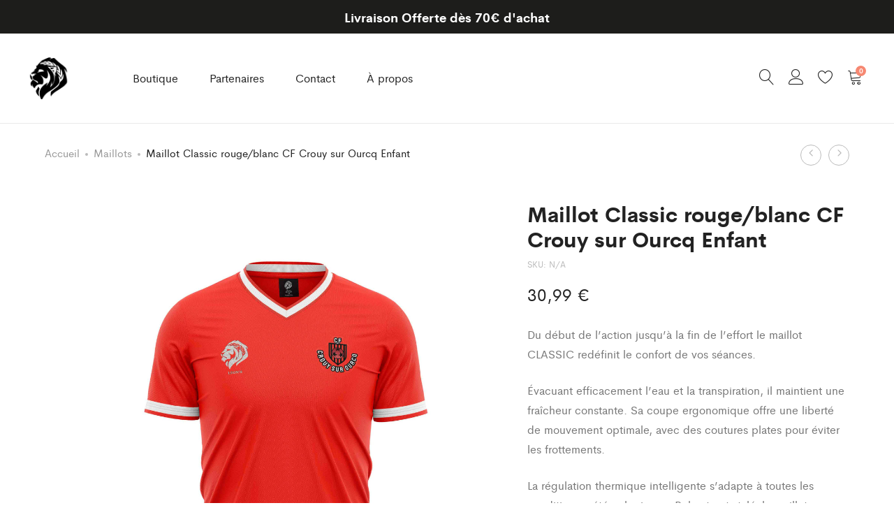

--- FILE ---
content_type: text/html; charset=UTF-8
request_url: https://leons-sport.com/shop/maillot-classic-rouge-blanc-cf-crouy-sur-ourcq-enfant/
body_size: 22445
content:
<div data-controller="product">
  <!DOCTYPE html>
<html lang="fr-FR">
<head>
	<meta charset="UTF-8">
	<meta name="viewport" content="width=device-width, initial-scale=1">
	<meta name="facebook-domain-verification" content="a22plrkuy0sd5zp14zlnwjup1l7x84" />
	<link rel="pingback" href="https://leons-sport.com/xmlrpc.php">

					<script>document.documentElement.className = document.documentElement.className + ' yes-js js_active js'</script>
			<title>Maillot Classic rouge/blanc CF Crouy sur Ourcq Enfant &#8211; LEON&#039;S</title>
<meta name='robots' content='max-image-preview:large' />
<script>window._wca = window._wca || [];</script>
<link rel='dns-prefetch' href='//stats.wp.com' />
<link rel='dns-prefetch' href='//use.fontawesome.com' />
<link rel='preconnect' href='//c0.wp.com' />
<link rel="alternate" type="application/rss+xml" title="LEON&#039;S &raquo; Flux" href="https://leons-sport.com/feed/" />
<link rel="alternate" type="application/rss+xml" title="LEON&#039;S &raquo; Flux des commentaires" href="https://leons-sport.com/comments/feed/" />
<link rel="alternate" type="application/rss+xml" title="LEON&#039;S &raquo; Maillot Classic rouge/blanc CF Crouy sur Ourcq Enfant Flux des commentaires" href="https://leons-sport.com/shop/maillot-classic-rouge-blanc-cf-crouy-sur-ourcq-enfant/feed/" />
<link rel="alternate" title="oEmbed (JSON)" type="application/json+oembed" href="https://leons-sport.com/wp-json/oembed/1.0/embed?url=https%3A%2F%2Fleons-sport.com%2Fshop%2Fmaillot-classic-rouge-blanc-cf-crouy-sur-ourcq-enfant%2F" />
<link rel="alternate" title="oEmbed (XML)" type="text/xml+oembed" href="https://leons-sport.com/wp-json/oembed/1.0/embed?url=https%3A%2F%2Fleons-sport.com%2Fshop%2Fmaillot-classic-rouge-blanc-cf-crouy-sur-ourcq-enfant%2F&#038;format=xml" />
<style id='wp-img-auto-sizes-contain-inline-css' type='text/css'>
img:is([sizes=auto i],[sizes^="auto," i]){contain-intrinsic-size:3000px 1500px}
/*# sourceURL=wp-img-auto-sizes-contain-inline-css */
</style>
<link rel='stylesheet' id='acfwf-wc-cart-block-integration-css' href='https://leons-sport.com/wp-content/plugins/advanced-coupons-for-woocommerce-free/dist/assets/index-467dde24.css?ver=1754211572' type='text/css' media='all' />
<link rel='stylesheet' id='acfwf-wc-checkout-block-integration-css' href='https://leons-sport.com/wp-content/plugins/advanced-coupons-for-woocommerce-free/dist/assets/index-2a7d8588.css?ver=1754211572' type='text/css' media='all' />
<link rel='stylesheet' id='ionicons-css' href='https://leons-sport.com/wp-content/plugins/supro-addons//assets/css/ionicons.min.css?ver=2.0.0' type='text/css' media='all' />
<link rel='stylesheet' id='linearicons-css' href='https://leons-sport.com/wp-content/plugins/supro-addons//assets/css/linearicons.min.css?ver=1.0.0' type='text/css' media='all' />
<style id='wp-emoji-styles-inline-css' type='text/css'>

	img.wp-smiley, img.emoji {
		display: inline !important;
		border: none !important;
		box-shadow: none !important;
		height: 1em !important;
		width: 1em !important;
		margin: 0 0.07em !important;
		vertical-align: -0.1em !important;
		background: none !important;
		padding: 0 !important;
	}
/*# sourceURL=wp-emoji-styles-inline-css */
</style>
<link rel='stylesheet' id='wp-block-library-css' href='https://c0.wp.com/c/6.9/wp-includes/css/dist/block-library/style.min.css' type='text/css' media='all' />
<link rel='stylesheet' id='wc-blocks-style-css' href='https://c0.wp.com/p/woocommerce/10.0.5/assets/client/blocks/wc-blocks.css' type='text/css' media='all' />
<style id='global-styles-inline-css' type='text/css'>
:root{--wp--preset--aspect-ratio--square: 1;--wp--preset--aspect-ratio--4-3: 4/3;--wp--preset--aspect-ratio--3-4: 3/4;--wp--preset--aspect-ratio--3-2: 3/2;--wp--preset--aspect-ratio--2-3: 2/3;--wp--preset--aspect-ratio--16-9: 16/9;--wp--preset--aspect-ratio--9-16: 9/16;--wp--preset--color--black: #000000;--wp--preset--color--cyan-bluish-gray: #abb8c3;--wp--preset--color--white: #ffffff;--wp--preset--color--pale-pink: #f78da7;--wp--preset--color--vivid-red: #cf2e2e;--wp--preset--color--luminous-vivid-orange: #ff6900;--wp--preset--color--luminous-vivid-amber: #fcb900;--wp--preset--color--light-green-cyan: #7bdcb5;--wp--preset--color--vivid-green-cyan: #00d084;--wp--preset--color--pale-cyan-blue: #8ed1fc;--wp--preset--color--vivid-cyan-blue: #0693e3;--wp--preset--color--vivid-purple: #9b51e0;--wp--preset--gradient--vivid-cyan-blue-to-vivid-purple: linear-gradient(135deg,rgb(6,147,227) 0%,rgb(155,81,224) 100%);--wp--preset--gradient--light-green-cyan-to-vivid-green-cyan: linear-gradient(135deg,rgb(122,220,180) 0%,rgb(0,208,130) 100%);--wp--preset--gradient--luminous-vivid-amber-to-luminous-vivid-orange: linear-gradient(135deg,rgb(252,185,0) 0%,rgb(255,105,0) 100%);--wp--preset--gradient--luminous-vivid-orange-to-vivid-red: linear-gradient(135deg,rgb(255,105,0) 0%,rgb(207,46,46) 100%);--wp--preset--gradient--very-light-gray-to-cyan-bluish-gray: linear-gradient(135deg,rgb(238,238,238) 0%,rgb(169,184,195) 100%);--wp--preset--gradient--cool-to-warm-spectrum: linear-gradient(135deg,rgb(74,234,220) 0%,rgb(151,120,209) 20%,rgb(207,42,186) 40%,rgb(238,44,130) 60%,rgb(251,105,98) 80%,rgb(254,248,76) 100%);--wp--preset--gradient--blush-light-purple: linear-gradient(135deg,rgb(255,206,236) 0%,rgb(152,150,240) 100%);--wp--preset--gradient--blush-bordeaux: linear-gradient(135deg,rgb(254,205,165) 0%,rgb(254,45,45) 50%,rgb(107,0,62) 100%);--wp--preset--gradient--luminous-dusk: linear-gradient(135deg,rgb(255,203,112) 0%,rgb(199,81,192) 50%,rgb(65,88,208) 100%);--wp--preset--gradient--pale-ocean: linear-gradient(135deg,rgb(255,245,203) 0%,rgb(182,227,212) 50%,rgb(51,167,181) 100%);--wp--preset--gradient--electric-grass: linear-gradient(135deg,rgb(202,248,128) 0%,rgb(113,206,126) 100%);--wp--preset--gradient--midnight: linear-gradient(135deg,rgb(2,3,129) 0%,rgb(40,116,252) 100%);--wp--preset--font-size--small: 13px;--wp--preset--font-size--medium: 20px;--wp--preset--font-size--large: 36px;--wp--preset--font-size--x-large: 42px;--wp--preset--spacing--20: 0.44rem;--wp--preset--spacing--30: 0.67rem;--wp--preset--spacing--40: 1rem;--wp--preset--spacing--50: 1.5rem;--wp--preset--spacing--60: 2.25rem;--wp--preset--spacing--70: 3.38rem;--wp--preset--spacing--80: 5.06rem;--wp--preset--shadow--natural: 6px 6px 9px rgba(0, 0, 0, 0.2);--wp--preset--shadow--deep: 12px 12px 50px rgba(0, 0, 0, 0.4);--wp--preset--shadow--sharp: 6px 6px 0px rgba(0, 0, 0, 0.2);--wp--preset--shadow--outlined: 6px 6px 0px -3px rgb(255, 255, 255), 6px 6px rgb(0, 0, 0);--wp--preset--shadow--crisp: 6px 6px 0px rgb(0, 0, 0);}:where(.is-layout-flex){gap: 0.5em;}:where(.is-layout-grid){gap: 0.5em;}body .is-layout-flex{display: flex;}.is-layout-flex{flex-wrap: wrap;align-items: center;}.is-layout-flex > :is(*, div){margin: 0;}body .is-layout-grid{display: grid;}.is-layout-grid > :is(*, div){margin: 0;}:where(.wp-block-columns.is-layout-flex){gap: 2em;}:where(.wp-block-columns.is-layout-grid){gap: 2em;}:where(.wp-block-post-template.is-layout-flex){gap: 1.25em;}:where(.wp-block-post-template.is-layout-grid){gap: 1.25em;}.has-black-color{color: var(--wp--preset--color--black) !important;}.has-cyan-bluish-gray-color{color: var(--wp--preset--color--cyan-bluish-gray) !important;}.has-white-color{color: var(--wp--preset--color--white) !important;}.has-pale-pink-color{color: var(--wp--preset--color--pale-pink) !important;}.has-vivid-red-color{color: var(--wp--preset--color--vivid-red) !important;}.has-luminous-vivid-orange-color{color: var(--wp--preset--color--luminous-vivid-orange) !important;}.has-luminous-vivid-amber-color{color: var(--wp--preset--color--luminous-vivid-amber) !important;}.has-light-green-cyan-color{color: var(--wp--preset--color--light-green-cyan) !important;}.has-vivid-green-cyan-color{color: var(--wp--preset--color--vivid-green-cyan) !important;}.has-pale-cyan-blue-color{color: var(--wp--preset--color--pale-cyan-blue) !important;}.has-vivid-cyan-blue-color{color: var(--wp--preset--color--vivid-cyan-blue) !important;}.has-vivid-purple-color{color: var(--wp--preset--color--vivid-purple) !important;}.has-black-background-color{background-color: var(--wp--preset--color--black) !important;}.has-cyan-bluish-gray-background-color{background-color: var(--wp--preset--color--cyan-bluish-gray) !important;}.has-white-background-color{background-color: var(--wp--preset--color--white) !important;}.has-pale-pink-background-color{background-color: var(--wp--preset--color--pale-pink) !important;}.has-vivid-red-background-color{background-color: var(--wp--preset--color--vivid-red) !important;}.has-luminous-vivid-orange-background-color{background-color: var(--wp--preset--color--luminous-vivid-orange) !important;}.has-luminous-vivid-amber-background-color{background-color: var(--wp--preset--color--luminous-vivid-amber) !important;}.has-light-green-cyan-background-color{background-color: var(--wp--preset--color--light-green-cyan) !important;}.has-vivid-green-cyan-background-color{background-color: var(--wp--preset--color--vivid-green-cyan) !important;}.has-pale-cyan-blue-background-color{background-color: var(--wp--preset--color--pale-cyan-blue) !important;}.has-vivid-cyan-blue-background-color{background-color: var(--wp--preset--color--vivid-cyan-blue) !important;}.has-vivid-purple-background-color{background-color: var(--wp--preset--color--vivid-purple) !important;}.has-black-border-color{border-color: var(--wp--preset--color--black) !important;}.has-cyan-bluish-gray-border-color{border-color: var(--wp--preset--color--cyan-bluish-gray) !important;}.has-white-border-color{border-color: var(--wp--preset--color--white) !important;}.has-pale-pink-border-color{border-color: var(--wp--preset--color--pale-pink) !important;}.has-vivid-red-border-color{border-color: var(--wp--preset--color--vivid-red) !important;}.has-luminous-vivid-orange-border-color{border-color: var(--wp--preset--color--luminous-vivid-orange) !important;}.has-luminous-vivid-amber-border-color{border-color: var(--wp--preset--color--luminous-vivid-amber) !important;}.has-light-green-cyan-border-color{border-color: var(--wp--preset--color--light-green-cyan) !important;}.has-vivid-green-cyan-border-color{border-color: var(--wp--preset--color--vivid-green-cyan) !important;}.has-pale-cyan-blue-border-color{border-color: var(--wp--preset--color--pale-cyan-blue) !important;}.has-vivid-cyan-blue-border-color{border-color: var(--wp--preset--color--vivid-cyan-blue) !important;}.has-vivid-purple-border-color{border-color: var(--wp--preset--color--vivid-purple) !important;}.has-vivid-cyan-blue-to-vivid-purple-gradient-background{background: var(--wp--preset--gradient--vivid-cyan-blue-to-vivid-purple) !important;}.has-light-green-cyan-to-vivid-green-cyan-gradient-background{background: var(--wp--preset--gradient--light-green-cyan-to-vivid-green-cyan) !important;}.has-luminous-vivid-amber-to-luminous-vivid-orange-gradient-background{background: var(--wp--preset--gradient--luminous-vivid-amber-to-luminous-vivid-orange) !important;}.has-luminous-vivid-orange-to-vivid-red-gradient-background{background: var(--wp--preset--gradient--luminous-vivid-orange-to-vivid-red) !important;}.has-very-light-gray-to-cyan-bluish-gray-gradient-background{background: var(--wp--preset--gradient--very-light-gray-to-cyan-bluish-gray) !important;}.has-cool-to-warm-spectrum-gradient-background{background: var(--wp--preset--gradient--cool-to-warm-spectrum) !important;}.has-blush-light-purple-gradient-background{background: var(--wp--preset--gradient--blush-light-purple) !important;}.has-blush-bordeaux-gradient-background{background: var(--wp--preset--gradient--blush-bordeaux) !important;}.has-luminous-dusk-gradient-background{background: var(--wp--preset--gradient--luminous-dusk) !important;}.has-pale-ocean-gradient-background{background: var(--wp--preset--gradient--pale-ocean) !important;}.has-electric-grass-gradient-background{background: var(--wp--preset--gradient--electric-grass) !important;}.has-midnight-gradient-background{background: var(--wp--preset--gradient--midnight) !important;}.has-small-font-size{font-size: var(--wp--preset--font-size--small) !important;}.has-medium-font-size{font-size: var(--wp--preset--font-size--medium) !important;}.has-large-font-size{font-size: var(--wp--preset--font-size--large) !important;}.has-x-large-font-size{font-size: var(--wp--preset--font-size--x-large) !important;}
/*# sourceURL=global-styles-inline-css */
</style>

<style id='classic-theme-styles-inline-css' type='text/css'>
/*! This file is auto-generated */
.wp-block-button__link{color:#fff;background-color:#32373c;border-radius:9999px;box-shadow:none;text-decoration:none;padding:calc(.667em + 2px) calc(1.333em + 2px);font-size:1.125em}.wp-block-file__button{background:#32373c;color:#fff;text-decoration:none}
/*# sourceURL=/wp-includes/css/classic-themes.min.css */
</style>
<link rel='stylesheet' id='contact-form-7-css' href='https://leons-sport.com/wp-content/plugins/contact-form-7/includes/css/styles.css?ver=6.1.4' type='text/css' media='all' />
<link rel='stylesheet' id='mabel-shoppable-images-lite-css' href='https://leons-sport.com/wp-content/plugins/mabel-shoppable-images-lite/public/css/public.min.css?ver=1.3' type='text/css' media='all' />
<style id='mabel-shoppable-images-lite-inline-css' type='text/css'>
span.mb-siwc-tag{margin-left:-12px;margin-top:-12px;color:#7b53c1;width:25px;height:25px;line-height:25px;background:#ffffff;font-size:14px;border-radius:50%;}
/*# sourceURL=mabel-shoppable-images-lite-inline-css */
</style>
<link rel='stylesheet' id='rs-plugin-settings-css' href='https://leons-sport.com/wp-content/plugins/revslider/public/assets/css/rs6.css?ver=6.3.5' type='text/css' media='all' />
<style id='rs-plugin-settings-inline-css' type='text/css'>
#rs-demo-id {}
/*# sourceURL=rs-plugin-settings-inline-css */
</style>
<link rel='stylesheet' id='woocommerce-general-css' href='https://c0.wp.com/p/woocommerce/10.0.5/assets/css/woocommerce.css' type='text/css' media='all' />
<style id='woocommerce-inline-inline-css' type='text/css'>
.woocommerce form .form-row .required { visibility: visible; }
/*# sourceURL=woocommerce-inline-inline-css */
</style>
<link rel='stylesheet' id='dashicons-css' href='https://c0.wp.com/c/6.9/wp-includes/css/dashicons.min.css' type='text/css' media='all' />
<style id='dashicons-inline-css' type='text/css'>
[data-font="Dashicons"]:before {font-family: 'Dashicons' !important;content: attr(data-icon) !important;speak: none !important;font-weight: normal !important;font-variant: normal !important;text-transform: none !important;line-height: 1 !important;font-style: normal !important;-webkit-font-smoothing: antialiased !important;-moz-osx-font-smoothing: grayscale !important;}
/*# sourceURL=dashicons-inline-css */
</style>
<link rel='stylesheet' id='woocommerce-addons-css-css' href='https://leons-sport.com/wp-content/plugins/woocommerce-product-addons/assets/css/frontend.css?ver=3.4.0' type='text/css' media='all' />
<link rel='stylesheet' id='jquery-selectBox-css' href='https://leons-sport.com/wp-content/plugins/yith-woocommerce-wishlist/assets/css/jquery.selectBox.css?ver=1.2.0' type='text/css' media='all' />
<link rel='stylesheet' id='woocommerce_prettyPhoto_css-css' href='//leons-sport.com/wp-content/plugins/woocommerce/assets/css/prettyPhoto.css?ver=3.1.6' type='text/css' media='all' />
<link rel='stylesheet' id='yith-wcwl-main-css' href='https://leons-sport.com/wp-content/plugins/yith-woocommerce-wishlist/assets/css/style.css?ver=4.12.0' type='text/css' media='all' />
<style id='yith-wcwl-main-inline-css' type='text/css'>
 :root { --rounded-corners-radius: 16px; --add-to-cart-rounded-corners-radius: 16px; --color-headers-background: #F4F4F4; --feedback-duration: 3s } 
 :root { --rounded-corners-radius: 16px; --add-to-cart-rounded-corners-radius: 16px; --color-headers-background: #F4F4F4; --feedback-duration: 3s } 
/*# sourceURL=yith-wcwl-main-inline-css */
</style>
<link rel='stylesheet' id='brands-styles-css' href='https://c0.wp.com/p/woocommerce/10.0.5/assets/css/brands.css' type='text/css' media='all' />
<link rel='stylesheet' id='supro-fonts-css' href='https://fonts.googleapis.com/css?family=Libre+Baskerville%3A400%2C400i%2C700&#038;subset=latin%2Clatin-ext&#038;ver=20180307' type='text/css' media='all' />
<link rel='stylesheet' id='bootstrap-css' href='https://leons-sport.com/wp-content/themes/supro/css/bootstrap.min.css?ver=3.3.7' type='text/css' media='all' />
<link rel='stylesheet' id='font-awesome-css' href='https://leons-sport.com/wp-content/themes/supro/css/font-awesome.min.css?ver=4.6.3' type='text/css' media='all' />
<style id='font-awesome-inline-css' type='text/css'>
[data-font="FontAwesome"]:before {font-family: 'FontAwesome' !important;content: attr(data-icon) !important;speak: none !important;font-weight: normal !important;font-variant: normal !important;text-transform: none !important;line-height: 1 !important;font-style: normal !important;-webkit-font-smoothing: antialiased !important;-moz-osx-font-smoothing: grayscale !important;}
/*# sourceURL=font-awesome-inline-css */
</style>
<link rel='stylesheet' id='eleganticons-css' href='https://leons-sport.com/wp-content/themes/supro/css/eleganticons.min.css?ver=1.0.0' type='text/css' media='all' />
<link rel='stylesheet' id='photoswipe-css' href='https://c0.wp.com/p/woocommerce/10.0.5/assets/css/photoswipe/photoswipe.min.css' type='text/css' media='all' />
<link rel='stylesheet' id='supro-css' href='https://leons-sport.com/wp-content/themes/supro/style.css?ver=20201126' type='text/css' media='all' />
<style id='supro-inline-css' type='text/css'>
.site-header .logo img  {width:60px; height:60px; }.site-footer .footer-copyright {padding-bottom:10px;}.woocommerce.single-product-layout-2 .site-header { background-color:#f2f1f0; }.woocommerce.single-product-layout-2 .product-toolbar { background-color:#f2f1f0; }.woocommerce.single-product-layout-2 div.product .supro-single-product-detail { background-color:#f2f1f0; }.woocommerce.single-product-layout-2 .su-header-minimized { background-color:#f2f1f0; }.supro-boxed-layout  {}
/*# sourceURL=supro-inline-css */
</style>
<link rel='stylesheet' id='photoswipe-default-skin-css' href='https://c0.wp.com/p/woocommerce/10.0.5/assets/css/photoswipe/default-skin/default-skin.min.css' type='text/css' media='all' />
<link rel='stylesheet' id='supro-child-style-css' href='https://leons-sport.com/wp-content/themes/supro-child/style.css?ver=6.9' type='text/css' media='all' />
<link rel='stylesheet' id='main_css-css' href='https://leons-sport.com/wp-content/themes/supro-child/assets/dist/main.css?ver=6.9' type='text/css' media='all' />
<link rel='stylesheet' id='font-awsome-css' href='https://use.fontawesome.com/releases/v5.15.4/css/all.css?ver=6.9' type='text/css' media='all' />
<script type="text/template" id="tmpl-variation-template">
	<div class="woocommerce-variation-description">{{{ data.variation.variation_description }}}</div>
	<div class="woocommerce-variation-price">{{{ data.variation.price_html }}}</div>
	<div class="woocommerce-variation-availability">{{{ data.variation.availability_html }}}</div>
</script>
<script type="text/template" id="tmpl-unavailable-variation-template">
	<p role="alert">Désolé, ce produit n&rsquo;est pas disponible. Veuillez choisir une combinaison différente.</p>
</script>
<script src="https://c0.wp.com/c/6.9/wp-includes/js/jquery/jquery.min.js" id="jquery-core-js"></script>
<script id="mabel-shoppable-images-lite-js-extra">
var mabel_script_vars = {"ajaxurl":"https://leons-sport.com/wp-admin/admin-ajax.php","sinonce":"d9f87bb2b7"};
//# sourceURL=mabel-shoppable-images-lite-js-extra
</script>
<script src="https://leons-sport.com/wp-content/plugins/mabel-shoppable-images-lite/public/js/public.min.js?ver=1.3" id="mabel-shoppable-images-lite-js"></script>
<script src="https://leons-sport.com/wp-content/plugins/revslider/public/assets/js/rbtools.min.js?ver=6.3.5" id="tp-tools-js"></script>
<script src="https://leons-sport.com/wp-content/plugins/revslider/public/assets/js/rs6.min.js?ver=6.3.5" id="revmin-js"></script>
<script src="https://c0.wp.com/p/woocommerce/10.0.5/assets/js/js-cookie/js.cookie.min.js" id="js-cookie-js" defer data-wp-strategy="defer"></script>
<script id="wc-cart-fragments-js-extra">
var wc_cart_fragments_params = {"ajax_url":"/wp-admin/admin-ajax.php","wc_ajax_url":"/?wc-ajax=%%endpoint%%","cart_hash_key":"wc_cart_hash_146b896b0abfdfbbfbd5b422da6766d2","fragment_name":"wc_fragments_146b896b0abfdfbbfbd5b422da6766d2","request_timeout":"5000"};
//# sourceURL=wc-cart-fragments-js-extra
</script>
<script src="https://c0.wp.com/p/woocommerce/10.0.5/assets/js/frontend/cart-fragments.min.js" id="wc-cart-fragments-js" defer data-wp-strategy="defer"></script>
<script src="https://c0.wp.com/p/woocommerce/10.0.5/assets/js/jquery-blockui/jquery.blockUI.min.js" id="jquery-blockui-js" data-wp-strategy="defer"></script>
<script id="wc-add-to-cart-js-extra">
var wc_add_to_cart_params = {"ajax_url":"/wp-admin/admin-ajax.php","wc_ajax_url":"/?wc-ajax=%%endpoint%%","i18n_view_cart":"Voir le panier","cart_url":"https://leons-sport.com/panier/","is_cart":"","cart_redirect_after_add":"no"};
//# sourceURL=wc-add-to-cart-js-extra
</script>
<script src="https://c0.wp.com/p/woocommerce/10.0.5/assets/js/frontend/add-to-cart.min.js" id="wc-add-to-cart-js" data-wp-strategy="defer"></script>
<script src="https://c0.wp.com/p/woocommerce/10.0.5/assets/js/zoom/jquery.zoom.min.js" id="zoom-js" defer data-wp-strategy="defer"></script>
<script id="wc-single-product-js-extra">
var wc_single_product_params = {"i18n_required_rating_text":"Veuillez s\u00e9lectionner une note","i18n_rating_options":["1\u00a0\u00e9toile sur 5","2\u00a0\u00e9toiles sur 5","3\u00a0\u00e9toiles sur 5","4\u00a0\u00e9toiles sur 5","5\u00a0\u00e9toiles sur 5"],"i18n_product_gallery_trigger_text":"Voir la galerie d\u2019images en plein \u00e9cran","review_rating_required":"yes","flexslider":{"rtl":false,"animation":"slide","smoothHeight":true,"directionNav":false,"controlNav":"thumbnails","slideshow":false,"animationSpeed":500,"animationLoop":false,"allowOneSlide":false},"zoom_enabled":"","zoom_options":[],"photoswipe_enabled":"","photoswipe_options":{"shareEl":false,"closeOnScroll":false,"history":false,"hideAnimationDuration":0,"showAnimationDuration":0},"flexslider_enabled":""};
//# sourceURL=wc-single-product-js-extra
</script>
<script src="https://c0.wp.com/p/woocommerce/10.0.5/assets/js/frontend/single-product.min.js" id="wc-single-product-js" defer data-wp-strategy="defer"></script>
<script id="woocommerce-js-extra">
var woocommerce_params = {"ajax_url":"/wp-admin/admin-ajax.php","wc_ajax_url":"/?wc-ajax=%%endpoint%%","i18n_password_show":"Afficher le mot de passe","i18n_password_hide":"Masquer le mot de passe"};
//# sourceURL=woocommerce-js-extra
</script>
<script src="https://c0.wp.com/p/woocommerce/10.0.5/assets/js/frontend/woocommerce.min.js" id="woocommerce-js" defer data-wp-strategy="defer"></script>
<script src="https://leons-sport.com/wp-content/plugins/js_composer/assets/js/vendors/woocommerce-add-to-cart.js?ver=6.10.0" id="vc_woocommerce-add-to-cart-js-js"></script>
<script src="https://c0.wp.com/c/6.9/wp-includes/js/underscore.min.js" id="underscore-js"></script>
<script id="wp-util-js-extra">
var _wpUtilSettings = {"ajax":{"url":"/wp-admin/admin-ajax.php"}};
//# sourceURL=wp-util-js-extra
</script>
<script src="https://c0.wp.com/c/6.9/wp-includes/js/wp-util.min.js" id="wp-util-js"></script>
<script id="wc-add-to-cart-variation-js-extra">
var wc_add_to_cart_variation_params = {"wc_ajax_url":"/?wc-ajax=%%endpoint%%","i18n_no_matching_variations_text":"D\u00e9sol\u00e9, aucun produit ne r\u00e9pond \u00e0 vos crit\u00e8res. Veuillez choisir une combinaison diff\u00e9rente.","i18n_make_a_selection_text":"Veuillez s\u00e9lectionner des options du produit avant de l\u2019ajouter \u00e0 votre panier.","i18n_unavailable_text":"D\u00e9sol\u00e9, ce produit n\u2019est pas disponible. Veuillez choisir une combinaison diff\u00e9rente.","i18n_reset_alert_text":"Votre s\u00e9lection a \u00e9t\u00e9 r\u00e9initialis\u00e9e. Veuillez s\u00e9lectionner des options du produit avant de l\u2019ajouter \u00e0 votre panier."};
//# sourceURL=wc-add-to-cart-variation-js-extra
</script>
<script src="https://c0.wp.com/p/woocommerce/10.0.5/assets/js/frontend/add-to-cart-variation.min.js" id="wc-add-to-cart-variation-js" defer data-wp-strategy="defer"></script>
<script src="https://stats.wp.com/s-202605.js" id="woocommerce-analytics-js" defer data-wp-strategy="defer"></script>
<link rel="https://api.w.org/" href="https://leons-sport.com/wp-json/" /><link rel="alternate" title="JSON" type="application/json" href="https://leons-sport.com/wp-json/wp/v2/product/3440" /><link rel="EditURI" type="application/rsd+xml" title="RSD" href="https://leons-sport.com/xmlrpc.php?rsd" />
<meta name="generator" content="WordPress 6.9" />
<meta name="generator" content="WooCommerce 10.0.5" />
<link rel="canonical" href="https://leons-sport.com/shop/maillot-classic-rouge-blanc-cf-crouy-sur-ourcq-enfant/" />
<link rel='shortlink' href='https://leons-sport.com/?p=3440' />
	<style>img#wpstats{display:none}</style>
			<noscript><style>.woocommerce-product-gallery{ opacity: 1 !important; }</style></noscript>
	<style type="text/css">.recentcomments a{display:inline !important;padding:0 !important;margin:0 !important;}</style><meta name="generator" content="Powered by WPBakery Page Builder - drag and drop page builder for WordPress."/>
<meta name="generator" content="Powered by Slider Revolution 6.3.5 - responsive, Mobile-Friendly Slider Plugin for WordPress with comfortable drag and drop interface." />
<link rel="modulepreload" href="https://leons-sport.com/wp-content/plugins/advanced-coupons-for-woocommerce-free/dist/common/NoticesPlugin.4b31c3cc.js"  /><link rel="modulepreload" href="https://leons-sport.com/wp-content/plugins/advanced-coupons-for-woocommerce-free/dist/common/NoticesPlugin.4b31c3cc.js"  /><link rel="icon" href="https://leons-sport.com/wp-content/uploads/2021/01/cropped-logo-leons-32x32.png" sizes="32x32" />
<link rel="icon" href="https://leons-sport.com/wp-content/uploads/2021/01/cropped-logo-leons-192x192.png" sizes="192x192" />
<link rel="apple-touch-icon" href="https://leons-sport.com/wp-content/uploads/2021/01/cropped-logo-leons-180x180.png" />
<meta name="msapplication-TileImage" content="https://leons-sport.com/wp-content/uploads/2021/01/cropped-logo-leons-270x270.png" />
<script type="text/javascript">function setREVStartSize(e){
			//window.requestAnimationFrame(function() {				 
				window.RSIW = window.RSIW===undefined ? window.innerWidth : window.RSIW;	
				window.RSIH = window.RSIH===undefined ? window.innerHeight : window.RSIH;	
				try {								
					var pw = document.getElementById(e.c).parentNode.offsetWidth,
						newh;
					pw = pw===0 || isNaN(pw) ? window.RSIW : pw;
					e.tabw = e.tabw===undefined ? 0 : parseInt(e.tabw);
					e.thumbw = e.thumbw===undefined ? 0 : parseInt(e.thumbw);
					e.tabh = e.tabh===undefined ? 0 : parseInt(e.tabh);
					e.thumbh = e.thumbh===undefined ? 0 : parseInt(e.thumbh);
					e.tabhide = e.tabhide===undefined ? 0 : parseInt(e.tabhide);
					e.thumbhide = e.thumbhide===undefined ? 0 : parseInt(e.thumbhide);
					e.mh = e.mh===undefined || e.mh=="" || e.mh==="auto" ? 0 : parseInt(e.mh,0);		
					if(e.layout==="fullscreen" || e.l==="fullscreen") 						
						newh = Math.max(e.mh,window.RSIH);					
					else{					
						e.gw = Array.isArray(e.gw) ? e.gw : [e.gw];
						for (var i in e.rl) if (e.gw[i]===undefined || e.gw[i]===0) e.gw[i] = e.gw[i-1];					
						e.gh = e.el===undefined || e.el==="" || (Array.isArray(e.el) && e.el.length==0)? e.gh : e.el;
						e.gh = Array.isArray(e.gh) ? e.gh : [e.gh];
						for (var i in e.rl) if (e.gh[i]===undefined || e.gh[i]===0) e.gh[i] = e.gh[i-1];
											
						var nl = new Array(e.rl.length),
							ix = 0,						
							sl;					
						e.tabw = e.tabhide>=pw ? 0 : e.tabw;
						e.thumbw = e.thumbhide>=pw ? 0 : e.thumbw;
						e.tabh = e.tabhide>=pw ? 0 : e.tabh;
						e.thumbh = e.thumbhide>=pw ? 0 : e.thumbh;					
						for (var i in e.rl) nl[i] = e.rl[i]<window.RSIW ? 0 : e.rl[i];
						sl = nl[0];									
						for (var i in nl) if (sl>nl[i] && nl[i]>0) { sl = nl[i]; ix=i;}															
						var m = pw>(e.gw[ix]+e.tabw+e.thumbw) ? 1 : (pw-(e.tabw+e.thumbw)) / (e.gw[ix]);					
						newh =  (e.gh[ix] * m) + (e.tabh + e.thumbh);
					}				
					if(window.rs_init_css===undefined) window.rs_init_css = document.head.appendChild(document.createElement("style"));					
					document.getElementById(e.c).height = newh+"px";
					window.rs_init_css.innerHTML += "#"+e.c+"_wrapper { height: "+newh+"px }";				
				} catch(e){
					console.log("Failure at Presize of Slider:" + e)
				}					   
			//});
		  };</script>
		<style type="text/css" id="wp-custom-css">
			.free-shipping-banner {
    background-color: #1D1D1B; /* couleur de fond */
    color: #FFFFFF ; /* couleur du texte */
    padding: 10px;
    text-align: center;
    font-size: 18px;
    font-weight: bold;
}
		</style>
		<style id="kirki-inline-styles"></style><noscript><style> .wpb_animate_when_almost_visible { opacity: 1; }</style></noscript></head>

<body class="wp-singular product-template-default single single-product postid-3440 wp-embed-responsive wp-theme-supro wp-child-theme-supro-child theme-supro woocommerce woocommerce-page woocommerce-no-js header-layout-6 full-content single-product-layout-3 add-to-cart-sticky header-sticky wpb-js-composer js-comp-ver-6.10.0 vc_responsive">
	
<div class="free-shipping-banner">
    Livraison Offerte dès 70€ d'achat
</div>
	
<div id="page" class="hfeed site">

	<div id="su-header-minimized" class="su-header-minimized su-header-6"></div>
	<header id="masthead" class="site-header">
		<div class="supro-container">
	<div class="header-main">
		<div class="header-row">
			<div class="menu-logo s-left">
				<div class="site-logo">
						<a href="https://leons-sport.com" class="logo">
		<img src="https://leons-sport.com/wp-content/uploads/2021/01/cropped-logo-leons.png" alt="LEON&#039;S" class="logo logo-dark">
		<img src="https://leons-sport.com/wp-content/themes/supro/img/logo-light.svg" alt="LEON&#039;S" class="logo logo-light">
	</a>
<p class="site-title"><a href="https://leons-sport.com" rel="home">LEON&#039;S</a></p>	<p class="site-description">Be the beast</p>
				</div>
			</div>
			<div class="container s-center menu-main">
				<div class="menu-nav">
					<nav class="primary-nav nav">
						<ul id="menu-menu-principal" class="menu none"><li id="menu-item-2814" class="menu-item menu-item-type-post_type menu-item-object-page menu-item-has-children current_page_parent menu-item-2814 dropdown hasmenu"><a href="https://leons-sport.com/boutique/" class="dropdown-toggle">Boutique</a>
<ul class="dropdown-submenu">
	<li id="menu-item-2821" class="menu-item menu-item-type-custom menu-item-object-custom menu-item-2821"><a href="https://leons-sport.com/boutique/?filter_sexe=homme">Homme</a></li>
	<li id="menu-item-2823" class="menu-item menu-item-type-custom menu-item-object-custom menu-item-2823"><a href="https://leons-sport.com/boutique/?filter_sexe=enfant">Enfant</a></li>

</ul>
</li>
<li id="menu-item-2718" class="menu-item menu-item-type-custom menu-item-object-custom menu-item-2718"><a href="https://leons-sport.com/partenaires">Partenaires</a></li>
<li id="menu-item-1467" class="menu-item menu-item-type-post_type menu-item-object-page menu-item-1467"><a href="https://leons-sport.com/contact/">Contact</a></li>
<li id="menu-item-3532" class="menu-item menu-item-type-post_type menu-item-object-page menu-item-3532"><a href="https://leons-sport.com/a-propos/">À propos</a></li>
</ul>					</nav>
				</div>
			</div>
			<div class="menu-extra s-right">
				<ul>
					<li class="extra-menu-item menu-item-search "><a href="#" class="menu-extra-search"><i class="t-icon icon-magnifier"></i></a><form method="get" class="instance-search" action="https://leons-sport.com/"><input type="text" name="s" placeholder="Commencer la recherche..." class="search-field" autocomplete="off"><i class="t-icon icon-magnifier"></i></form><div class="loading"><span class="supro-loader"></span></div><div class="search-results"><div class="woocommerce"></div></div></li>					<li class="extra-menu-item menu-item-account">
					<a id="menu-extra-login" href="https://leons-sport.com/mon-compte/"><i class="t-icon icon-user"></i><span class="label-item acc-label">Mon compte</span></a>
				</li>					<li class="extra-menu-item menu-item-wishlist">
					<a href="https://leons-sport.com/listedesouhaits/">
					<i class="t-icon icon-heart"></i>
					<span class="label-item wishlist-label">Ma liste de souhaits</span>
					</a>
				</li>										<li class="menu-item-cart extra-menu-item">
				<a class="cart-contents" id="icon-cart-contents" href="https://leons-sport.com/panier/">
					<i class="t-icon icon-cart"></i>
					<span class="label-item cart-label">Panier d&#039;achat</span>
					<span class="mini-cart-counter">0</span>
				</a>
			</li>												<li class="extra-menu-item menu-item-sidebar hidden-lg">
			<a class="menu-sidebar" id="icon-menu-mobile" href="#">
				<i class="t-icon icon-menu"></i>
			</a>
		</li>

						</ul>
			</div>
		</div>
	</div>
</div>
	</header><!-- #masthead -->

	
	<div id="content" class="site-content">
		<div class="container"><div class="row">
  
        <div class="product-toolbar clearfix">
            <div class="container">
				<nav class="woocommerce-breadcrumb" aria-label="Breadcrumb"><a href="https://leons-sport.com">Accueil</a><span class="circle"></span><a href="https://leons-sport.com/product-category/maillots/">Maillots</a><span class="circle"></span>Maillot Classic rouge/blanc CF Crouy sur Ourcq Enfant</nav>
	<nav class="navigation post-navigation" aria-label="Produits">
		<h2 class="screen-reader-text">Product navigation</h2>
		<div class="nav-links"><div class="nav-previous"><a href="https://leons-sport.com/shop/short-rouge-blanc-cf-crouy-sur-ourcq-enfant/" rel="prev"><i class="arrow_carrot-left"></i><span class="screen-reader-text">Short rouge/blanc CF Crouy sur Ourcq Enfant</span></a></div><div class="nav-next"><a href="https://leons-sport.com/shop/maillot-classic-rouge-blanc-cf-crouy-sur-ourcq-adulte/" rel="next"><span class="screen-reader-text">Maillot Classic rouge/blanc CF Crouy sur Ourcq Adulte</span><i class="arrow_carrot-right"></i></a></div></div>
	</nav>            </div>
        </div>

		<div id="primary" class="content-area col-md-12 col-sm-12 col-xs-12" role="main">

      
    <div class="woocommerce-notices-wrapper"></div><div id="product-3440" class="supro-single-product supro-product-layout-3 product type-product post-3440 status-publish first instock product_cat-maillots has-post-thumbnail shipping-taxable purchasable product-type-variable">
  	<div class="supro-single-product-detail">
				<div class="container">
						      <div class="single-product-header">
        <div class="single-product-images">
          <ul class="single-product-images-list single-product-images-list--one-element">
                      <li>
              <img src="https://leons-sport.com/wp-content/uploads/2022/03/Maquette-Maillot-Rouge_-Blanc-copie-scaled.jpg" alt="Maillot Classic rouge/blanc CF Crouy sur Ourcq Enfant">
            </li>
                                <li>
                      <img src="https://leons-sport.com/wp-content/uploads/2022/03/Maquette-Maillot-Rouge_Blanc-Dos-copie-scaled.jpg" alt="13348">
                    </li>
                            </ul>
        </div>
        <div class="product-summary">
          <div class="summary entry-summary">

            <div class="sticky-summary"><h1 class="product_title entry-title">Maillot Classic rouge/blanc CF Crouy sur Ourcq Enfant</h1>            <div class="sku_wrapper">SKU:                <span class="sku">
                    N/A                </span>
            </div>
			        <div class="header-summary">
            <p class="price"><span class="woocommerce-Price-amount amount">30,99&nbsp;<span class="woocommerce-Price-currencySymbol">&euro;</span></span></p>
			        </div>
		<div class="woocommerce-product-details__short-description">
	<p>Du début de l&rsquo;action jusqu&rsquo;à la fin de l&rsquo;effort le maillot CLASSIC redéfinit le confort de vos séances.</p>
<p>Évacuant efficacement l&rsquo;eau et la transpiration, il maintient une fraîcheur constante. Sa coupe ergonomique offre une liberté de mouvement optimale, avec des coutures plates pour éviter les frottements.</p>
<p>La régulation thermique intelligente s&rsquo;adapte à toutes les conditions météorologiques. Robuste et stylé, le maillot CLASSIC allie performance et durabilité pour les sportifs qui exigent l&rsquo;excellence.</p>
</div>

<form class="variations_form cart" action="https://leons-sport.com/shop/maillot-classic-rouge-blanc-cf-crouy-sur-ourcq-enfant/" method="post" enctype='multipart/form-data' data-product_id="3440" data-product_variations="[{&quot;attributes&quot;:{&quot;attribute_pa_taille&quot;:&quot;6ans&quot;},&quot;availability_html&quot;:&quot;&quot;,&quot;backorders_allowed&quot;:false,&quot;dimensions&quot;:{&quot;length&quot;:&quot;&quot;,&quot;width&quot;:&quot;&quot;,&quot;height&quot;:&quot;&quot;},&quot;dimensions_html&quot;:&quot;ND&quot;,&quot;display_price&quot;:30.99,&quot;display_regular_price&quot;:30.99,&quot;image&quot;:{&quot;title&quot;:&quot;Exclusive Mockups for Branding and Packaging Design&quot;,&quot;caption&quot;:&quot;&quot;,&quot;url&quot;:&quot;https:\/\/leons-sport.com\/wp-content\/uploads\/2022\/03\/Maquette-Maillot-Rouge_-Blanc-copie-scaled.jpg&quot;,&quot;alt&quot;:&quot;Exclusive Mockups for Branding and Packaging Design&quot;,&quot;src&quot;:&quot;https:\/\/leons-sport.com\/wp-content\/uploads\/2022\/03\/Maquette-Maillot-Rouge_-Blanc-copie-1200x1200.jpg&quot;,&quot;srcset&quot;:&quot;https:\/\/leons-sport.com\/wp-content\/uploads\/2022\/03\/Maquette-Maillot-Rouge_-Blanc-copie-1200x1200.jpg 1200w, https:\/\/leons-sport.com\/wp-content\/uploads\/2022\/03\/Maquette-Maillot-Rouge_-Blanc-copie-300x300.jpg 300w, https:\/\/leons-sport.com\/wp-content\/uploads\/2022\/03\/Maquette-Maillot-Rouge_-Blanc-copie-1024x1024.jpg 1024w, https:\/\/leons-sport.com\/wp-content\/uploads\/2022\/03\/Maquette-Maillot-Rouge_-Blanc-copie-150x150.jpg 150w, https:\/\/leons-sport.com\/wp-content\/uploads\/2022\/03\/Maquette-Maillot-Rouge_-Blanc-copie-768x768.jpg 768w, https:\/\/leons-sport.com\/wp-content\/uploads\/2022\/03\/Maquette-Maillot-Rouge_-Blanc-copie-1536x1536.jpg 1536w, https:\/\/leons-sport.com\/wp-content\/uploads\/2022\/03\/Maquette-Maillot-Rouge_-Blanc-copie-2048x2048.jpg 2048w, https:\/\/leons-sport.com\/wp-content\/uploads\/2022\/03\/Maquette-Maillot-Rouge_-Blanc-copie-480x480.jpg 480w, https:\/\/leons-sport.com\/wp-content\/uploads\/2022\/03\/Maquette-Maillot-Rouge_-Blanc-copie-450x450.jpg 450w, https:\/\/leons-sport.com\/wp-content\/uploads\/2022\/03\/Maquette-Maillot-Rouge_-Blanc-copie-1000x1000.jpg 1000w, https:\/\/leons-sport.com\/wp-content\/uploads\/2022\/03\/Maquette-Maillot-Rouge_-Blanc-copie-100x100.jpg 100w&quot;,&quot;sizes&quot;:&quot;(max-width: 1200px) 100vw, 1200px&quot;,&quot;full_src&quot;:&quot;https:\/\/leons-sport.com\/wp-content\/uploads\/2022\/03\/Maquette-Maillot-Rouge_-Blanc-copie-scaled.jpg&quot;,&quot;full_src_w&quot;:2560,&quot;full_src_h&quot;:2560,&quot;gallery_thumbnail_src&quot;:&quot;https:\/\/leons-sport.com\/wp-content\/uploads\/2022\/03\/Maquette-Maillot-Rouge_-Blanc-copie-100x100.jpg&quot;,&quot;gallery_thumbnail_src_w&quot;:100,&quot;gallery_thumbnail_src_h&quot;:100,&quot;thumb_src&quot;:&quot;https:\/\/leons-sport.com\/wp-content\/uploads\/2022\/03\/Maquette-Maillot-Rouge_-Blanc-copie-1000x1000.jpg&quot;,&quot;thumb_src_w&quot;:1000,&quot;thumb_src_h&quot;:1000,&quot;src_w&quot;:1200,&quot;src_h&quot;:1200},&quot;image_id&quot;:13348,&quot;is_downloadable&quot;:false,&quot;is_in_stock&quot;:true,&quot;is_purchasable&quot;:true,&quot;is_sold_individually&quot;:&quot;no&quot;,&quot;is_virtual&quot;:false,&quot;max_qty&quot;:&quot;&quot;,&quot;min_qty&quot;:1,&quot;price_html&quot;:&quot;&quot;,&quot;sku&quot;:&quot;&quot;,&quot;variation_description&quot;:&quot;&quot;,&quot;variation_id&quot;:12648,&quot;variation_is_active&quot;:true,&quot;variation_is_visible&quot;:true,&quot;weight&quot;:&quot;&quot;,&quot;weight_html&quot;:&quot;ND&quot;},{&quot;attributes&quot;:{&quot;attribute_pa_taille&quot;:&quot;8ans&quot;},&quot;availability_html&quot;:&quot;&quot;,&quot;backorders_allowed&quot;:false,&quot;dimensions&quot;:{&quot;length&quot;:&quot;&quot;,&quot;width&quot;:&quot;&quot;,&quot;height&quot;:&quot;&quot;},&quot;dimensions_html&quot;:&quot;ND&quot;,&quot;display_price&quot;:30.99,&quot;display_regular_price&quot;:30.99,&quot;image&quot;:{&quot;title&quot;:&quot;Exclusive Mockups for Branding and Packaging Design&quot;,&quot;caption&quot;:&quot;&quot;,&quot;url&quot;:&quot;https:\/\/leons-sport.com\/wp-content\/uploads\/2022\/03\/Maquette-Maillot-Rouge_-Blanc-copie-scaled.jpg&quot;,&quot;alt&quot;:&quot;Exclusive Mockups for Branding and Packaging Design&quot;,&quot;src&quot;:&quot;https:\/\/leons-sport.com\/wp-content\/uploads\/2022\/03\/Maquette-Maillot-Rouge_-Blanc-copie-1200x1200.jpg&quot;,&quot;srcset&quot;:&quot;https:\/\/leons-sport.com\/wp-content\/uploads\/2022\/03\/Maquette-Maillot-Rouge_-Blanc-copie-1200x1200.jpg 1200w, https:\/\/leons-sport.com\/wp-content\/uploads\/2022\/03\/Maquette-Maillot-Rouge_-Blanc-copie-300x300.jpg 300w, https:\/\/leons-sport.com\/wp-content\/uploads\/2022\/03\/Maquette-Maillot-Rouge_-Blanc-copie-1024x1024.jpg 1024w, https:\/\/leons-sport.com\/wp-content\/uploads\/2022\/03\/Maquette-Maillot-Rouge_-Blanc-copie-150x150.jpg 150w, https:\/\/leons-sport.com\/wp-content\/uploads\/2022\/03\/Maquette-Maillot-Rouge_-Blanc-copie-768x768.jpg 768w, https:\/\/leons-sport.com\/wp-content\/uploads\/2022\/03\/Maquette-Maillot-Rouge_-Blanc-copie-1536x1536.jpg 1536w, https:\/\/leons-sport.com\/wp-content\/uploads\/2022\/03\/Maquette-Maillot-Rouge_-Blanc-copie-2048x2048.jpg 2048w, https:\/\/leons-sport.com\/wp-content\/uploads\/2022\/03\/Maquette-Maillot-Rouge_-Blanc-copie-480x480.jpg 480w, https:\/\/leons-sport.com\/wp-content\/uploads\/2022\/03\/Maquette-Maillot-Rouge_-Blanc-copie-450x450.jpg 450w, https:\/\/leons-sport.com\/wp-content\/uploads\/2022\/03\/Maquette-Maillot-Rouge_-Blanc-copie-1000x1000.jpg 1000w, https:\/\/leons-sport.com\/wp-content\/uploads\/2022\/03\/Maquette-Maillot-Rouge_-Blanc-copie-100x100.jpg 100w&quot;,&quot;sizes&quot;:&quot;(max-width: 1200px) 100vw, 1200px&quot;,&quot;full_src&quot;:&quot;https:\/\/leons-sport.com\/wp-content\/uploads\/2022\/03\/Maquette-Maillot-Rouge_-Blanc-copie-scaled.jpg&quot;,&quot;full_src_w&quot;:2560,&quot;full_src_h&quot;:2560,&quot;gallery_thumbnail_src&quot;:&quot;https:\/\/leons-sport.com\/wp-content\/uploads\/2022\/03\/Maquette-Maillot-Rouge_-Blanc-copie-100x100.jpg&quot;,&quot;gallery_thumbnail_src_w&quot;:100,&quot;gallery_thumbnail_src_h&quot;:100,&quot;thumb_src&quot;:&quot;https:\/\/leons-sport.com\/wp-content\/uploads\/2022\/03\/Maquette-Maillot-Rouge_-Blanc-copie-1000x1000.jpg&quot;,&quot;thumb_src_w&quot;:1000,&quot;thumb_src_h&quot;:1000,&quot;src_w&quot;:1200,&quot;src_h&quot;:1200},&quot;image_id&quot;:13348,&quot;is_downloadable&quot;:false,&quot;is_in_stock&quot;:true,&quot;is_purchasable&quot;:true,&quot;is_sold_individually&quot;:&quot;no&quot;,&quot;is_virtual&quot;:false,&quot;max_qty&quot;:&quot;&quot;,&quot;min_qty&quot;:1,&quot;price_html&quot;:&quot;&quot;,&quot;sku&quot;:&quot;&quot;,&quot;variation_description&quot;:&quot;&quot;,&quot;variation_id&quot;:3441,&quot;variation_is_active&quot;:true,&quot;variation_is_visible&quot;:true,&quot;weight&quot;:&quot;&quot;,&quot;weight_html&quot;:&quot;ND&quot;},{&quot;attributes&quot;:{&quot;attribute_pa_taille&quot;:&quot;10ans&quot;},&quot;availability_html&quot;:&quot;&quot;,&quot;backorders_allowed&quot;:false,&quot;dimensions&quot;:{&quot;length&quot;:&quot;&quot;,&quot;width&quot;:&quot;&quot;,&quot;height&quot;:&quot;&quot;},&quot;dimensions_html&quot;:&quot;ND&quot;,&quot;display_price&quot;:30.99,&quot;display_regular_price&quot;:30.99,&quot;image&quot;:{&quot;title&quot;:&quot;Exclusive Mockups for Branding and Packaging Design&quot;,&quot;caption&quot;:&quot;&quot;,&quot;url&quot;:&quot;https:\/\/leons-sport.com\/wp-content\/uploads\/2022\/03\/Maquette-Maillot-Rouge_-Blanc-copie-scaled.jpg&quot;,&quot;alt&quot;:&quot;Exclusive Mockups for Branding and Packaging Design&quot;,&quot;src&quot;:&quot;https:\/\/leons-sport.com\/wp-content\/uploads\/2022\/03\/Maquette-Maillot-Rouge_-Blanc-copie-1200x1200.jpg&quot;,&quot;srcset&quot;:&quot;https:\/\/leons-sport.com\/wp-content\/uploads\/2022\/03\/Maquette-Maillot-Rouge_-Blanc-copie-1200x1200.jpg 1200w, https:\/\/leons-sport.com\/wp-content\/uploads\/2022\/03\/Maquette-Maillot-Rouge_-Blanc-copie-300x300.jpg 300w, https:\/\/leons-sport.com\/wp-content\/uploads\/2022\/03\/Maquette-Maillot-Rouge_-Blanc-copie-1024x1024.jpg 1024w, https:\/\/leons-sport.com\/wp-content\/uploads\/2022\/03\/Maquette-Maillot-Rouge_-Blanc-copie-150x150.jpg 150w, https:\/\/leons-sport.com\/wp-content\/uploads\/2022\/03\/Maquette-Maillot-Rouge_-Blanc-copie-768x768.jpg 768w, https:\/\/leons-sport.com\/wp-content\/uploads\/2022\/03\/Maquette-Maillot-Rouge_-Blanc-copie-1536x1536.jpg 1536w, https:\/\/leons-sport.com\/wp-content\/uploads\/2022\/03\/Maquette-Maillot-Rouge_-Blanc-copie-2048x2048.jpg 2048w, https:\/\/leons-sport.com\/wp-content\/uploads\/2022\/03\/Maquette-Maillot-Rouge_-Blanc-copie-480x480.jpg 480w, https:\/\/leons-sport.com\/wp-content\/uploads\/2022\/03\/Maquette-Maillot-Rouge_-Blanc-copie-450x450.jpg 450w, https:\/\/leons-sport.com\/wp-content\/uploads\/2022\/03\/Maquette-Maillot-Rouge_-Blanc-copie-1000x1000.jpg 1000w, https:\/\/leons-sport.com\/wp-content\/uploads\/2022\/03\/Maquette-Maillot-Rouge_-Blanc-copie-100x100.jpg 100w&quot;,&quot;sizes&quot;:&quot;(max-width: 1200px) 100vw, 1200px&quot;,&quot;full_src&quot;:&quot;https:\/\/leons-sport.com\/wp-content\/uploads\/2022\/03\/Maquette-Maillot-Rouge_-Blanc-copie-scaled.jpg&quot;,&quot;full_src_w&quot;:2560,&quot;full_src_h&quot;:2560,&quot;gallery_thumbnail_src&quot;:&quot;https:\/\/leons-sport.com\/wp-content\/uploads\/2022\/03\/Maquette-Maillot-Rouge_-Blanc-copie-100x100.jpg&quot;,&quot;gallery_thumbnail_src_w&quot;:100,&quot;gallery_thumbnail_src_h&quot;:100,&quot;thumb_src&quot;:&quot;https:\/\/leons-sport.com\/wp-content\/uploads\/2022\/03\/Maquette-Maillot-Rouge_-Blanc-copie-1000x1000.jpg&quot;,&quot;thumb_src_w&quot;:1000,&quot;thumb_src_h&quot;:1000,&quot;src_w&quot;:1200,&quot;src_h&quot;:1200},&quot;image_id&quot;:13348,&quot;is_downloadable&quot;:false,&quot;is_in_stock&quot;:true,&quot;is_purchasable&quot;:true,&quot;is_sold_individually&quot;:&quot;no&quot;,&quot;is_virtual&quot;:false,&quot;max_qty&quot;:&quot;&quot;,&quot;min_qty&quot;:1,&quot;price_html&quot;:&quot;&quot;,&quot;sku&quot;:&quot;&quot;,&quot;variation_description&quot;:&quot;&quot;,&quot;variation_id&quot;:3442,&quot;variation_is_active&quot;:true,&quot;variation_is_visible&quot;:true,&quot;weight&quot;:&quot;&quot;,&quot;weight_html&quot;:&quot;ND&quot;},{&quot;attributes&quot;:{&quot;attribute_pa_taille&quot;:&quot;12ans&quot;},&quot;availability_html&quot;:&quot;&quot;,&quot;backorders_allowed&quot;:false,&quot;dimensions&quot;:{&quot;length&quot;:&quot;&quot;,&quot;width&quot;:&quot;&quot;,&quot;height&quot;:&quot;&quot;},&quot;dimensions_html&quot;:&quot;ND&quot;,&quot;display_price&quot;:30.99,&quot;display_regular_price&quot;:30.99,&quot;image&quot;:{&quot;title&quot;:&quot;Exclusive Mockups for Branding and Packaging Design&quot;,&quot;caption&quot;:&quot;&quot;,&quot;url&quot;:&quot;https:\/\/leons-sport.com\/wp-content\/uploads\/2022\/03\/Maquette-Maillot-Rouge_-Blanc-copie-scaled.jpg&quot;,&quot;alt&quot;:&quot;Exclusive Mockups for Branding and Packaging Design&quot;,&quot;src&quot;:&quot;https:\/\/leons-sport.com\/wp-content\/uploads\/2022\/03\/Maquette-Maillot-Rouge_-Blanc-copie-1200x1200.jpg&quot;,&quot;srcset&quot;:&quot;https:\/\/leons-sport.com\/wp-content\/uploads\/2022\/03\/Maquette-Maillot-Rouge_-Blanc-copie-1200x1200.jpg 1200w, https:\/\/leons-sport.com\/wp-content\/uploads\/2022\/03\/Maquette-Maillot-Rouge_-Blanc-copie-300x300.jpg 300w, https:\/\/leons-sport.com\/wp-content\/uploads\/2022\/03\/Maquette-Maillot-Rouge_-Blanc-copie-1024x1024.jpg 1024w, https:\/\/leons-sport.com\/wp-content\/uploads\/2022\/03\/Maquette-Maillot-Rouge_-Blanc-copie-150x150.jpg 150w, https:\/\/leons-sport.com\/wp-content\/uploads\/2022\/03\/Maquette-Maillot-Rouge_-Blanc-copie-768x768.jpg 768w, https:\/\/leons-sport.com\/wp-content\/uploads\/2022\/03\/Maquette-Maillot-Rouge_-Blanc-copie-1536x1536.jpg 1536w, https:\/\/leons-sport.com\/wp-content\/uploads\/2022\/03\/Maquette-Maillot-Rouge_-Blanc-copie-2048x2048.jpg 2048w, https:\/\/leons-sport.com\/wp-content\/uploads\/2022\/03\/Maquette-Maillot-Rouge_-Blanc-copie-480x480.jpg 480w, https:\/\/leons-sport.com\/wp-content\/uploads\/2022\/03\/Maquette-Maillot-Rouge_-Blanc-copie-450x450.jpg 450w, https:\/\/leons-sport.com\/wp-content\/uploads\/2022\/03\/Maquette-Maillot-Rouge_-Blanc-copie-1000x1000.jpg 1000w, https:\/\/leons-sport.com\/wp-content\/uploads\/2022\/03\/Maquette-Maillot-Rouge_-Blanc-copie-100x100.jpg 100w&quot;,&quot;sizes&quot;:&quot;(max-width: 1200px) 100vw, 1200px&quot;,&quot;full_src&quot;:&quot;https:\/\/leons-sport.com\/wp-content\/uploads\/2022\/03\/Maquette-Maillot-Rouge_-Blanc-copie-scaled.jpg&quot;,&quot;full_src_w&quot;:2560,&quot;full_src_h&quot;:2560,&quot;gallery_thumbnail_src&quot;:&quot;https:\/\/leons-sport.com\/wp-content\/uploads\/2022\/03\/Maquette-Maillot-Rouge_-Blanc-copie-100x100.jpg&quot;,&quot;gallery_thumbnail_src_w&quot;:100,&quot;gallery_thumbnail_src_h&quot;:100,&quot;thumb_src&quot;:&quot;https:\/\/leons-sport.com\/wp-content\/uploads\/2022\/03\/Maquette-Maillot-Rouge_-Blanc-copie-1000x1000.jpg&quot;,&quot;thumb_src_w&quot;:1000,&quot;thumb_src_h&quot;:1000,&quot;src_w&quot;:1200,&quot;src_h&quot;:1200},&quot;image_id&quot;:13348,&quot;is_downloadable&quot;:false,&quot;is_in_stock&quot;:true,&quot;is_purchasable&quot;:true,&quot;is_sold_individually&quot;:&quot;no&quot;,&quot;is_virtual&quot;:false,&quot;max_qty&quot;:&quot;&quot;,&quot;min_qty&quot;:1,&quot;price_html&quot;:&quot;&quot;,&quot;sku&quot;:&quot;&quot;,&quot;variation_description&quot;:&quot;&quot;,&quot;variation_id&quot;:3443,&quot;variation_is_active&quot;:true,&quot;variation_is_visible&quot;:true,&quot;weight&quot;:&quot;&quot;,&quot;weight_html&quot;:&quot;ND&quot;}]">
	
			<table class="variations" cellspacing="0" role="presentation">
			<tbody>
									<tr>
						<th class="label"><label for="pa_taille">Taille</label></th>
						<td class="value">
							<select id="pa_taille" class="" name="attribute_pa_taille" data-attribute_name="attribute_pa_taille" data-show_option_none="yes"><option value="">Sélectionnez Taille</option><option value="6ans" >6ans</option><option value="8ans" >8ans</option><option value="10ans" >10ans</option><option value="12ans" >12ans</option></select><a class="reset_variations" href="#" aria-label="Effacer les options">Effacer</a>						</td>
					</tr>
							</tbody>
		</table>
		<div class="reset_variations_alert screen-reader-text" role="alert" aria-live="polite" aria-relevant="all"></div>
		
		<div class="single_variation_wrap">
			
<div class="wc-pao-addon-container  wc-pao-addon wc-pao-addon-numero-dos" data-product-name="Maillot Classic rouge/blanc CF Crouy sur Ourcq Enfant">

	
						<label for="addon-3440-numero-dos-0" class="wc-pao-addon-name" data-addon-name="Numéro dos" data-has-per-person-pricing="" data-has-per-block-pricing="">Numéro dos (+<span class="woocommerce-Price-amount amount">5,00&nbsp;<span class="woocommerce-Price-currencySymbol">&euro;</span></span>)</label>
								<div class="wc-pao-addon-description"><p>2 numéros maximum</p>
</div>	
	
<p class="form-row form-row-wide wc-pao-addon-wrap wc-pao-addon-3440-numero-dos-0">
					<input type="text" class="input-text wc-pao-addon-field wc-pao-addon-custom-text" data-raw-price="5" data-price="5" name="addon-3440-numero-dos-0" id="addon-3440-numero-dos-0" data-price-type="flat_fee" value="" maxlength="2" pattern="[0-9]+" title="Only numbers"  />
		</p>
	
	<div class="clear"></div>
</div>

<div class="wc-pao-addon-container  wc-pao-addon wc-pao-addon-nom-dos" data-product-name="Maillot Classic rouge/blanc CF Crouy sur Ourcq Enfant">

	
						<label for="addon-3440-nom-dos-1" class="wc-pao-addon-name" data-addon-name="Nom dos" data-has-per-person-pricing="" data-has-per-block-pricing="">Nom dos (+<span class="woocommerce-Price-amount amount">5,00&nbsp;<span class="woocommerce-Price-currencySymbol">&euro;</span></span>)</label>
								<div class="wc-pao-addon-description"><p>12 caractères maximum</p>
</div>	
	
<p class="form-row form-row-wide wc-pao-addon-wrap wc-pao-addon-3440-nom-dos-1">
					<input type="text" class="input-text wc-pao-addon-field wc-pao-addon-custom-text" data-raw-price="5" data-price="5" name="addon-3440-nom-dos-1" id="addon-3440-nom-dos-1" data-price-type="flat_fee" value="" maxlength="12" pattern="[A-Za-z]+" title="Only letters"  />
		</p>
	
	<div class="clear"></div>
</div>

<div class="wc-pao-addon-container  wc-pao-addon wc-pao-addon-initiales-sous-le-leons" data-product-name="Maillot Classic rouge/blanc CF Crouy sur Ourcq Enfant">

	
						<label for="addon-3440-initiales-sous-le-leons-2" class="wc-pao-addon-name" data-addon-name="Initiales (sous le LEON’S)" data-has-per-person-pricing="" data-has-per-block-pricing="">Initiales (sous le LEON’S) (+<span class="woocommerce-Price-amount amount">2,50&nbsp;<span class="woocommerce-Price-currencySymbol">&euro;</span></span>)</label>
								<div class="wc-pao-addon-description"><p>3 lettres ou numéro</p>
</div>	
	
<p class="form-row form-row-wide wc-pao-addon-wrap wc-pao-addon-3440-initiales-sous-le-leons-2">
					<input type="text" class="input-text wc-pao-addon-field wc-pao-addon-custom-text" data-raw-price="2.50" data-price="2.5" name="addon-3440-initiales-sous-le-leons-2" id="addon-3440-initiales-sous-le-leons-2" data-price-type="flat_fee" value="" maxlength="3"pattern="[A-Za-z0-9-]+" title="Only letters and numbers"  />
		</p>
	
	<div class="clear"></div>
</div>
<div id="product-addons-total" data-show-sub-total="1" data-type="variable" data-tax-mode="incl" data-tax-display-mode="incl" data-price="30.99" data-raw-price="30.99" data-product-id="3440"></div><div class="woocommerce-variation-add-to-cart variations_button">
	<div class="woocommerce-variation single_variation" role="alert" aria-relevant="additions"></div><div class="single-button-wrapper">
		<div class="quantity">
				<label class="screen-reader-text" for="quantity_697b3feff1a41">Maillot Classic rouge/blanc CF Crouy sur Ourcq Enfant quantity</label>
		<span class="decrease icon_minus-06"></span>
		<input
			type="number"
						id="quantity_697b3feff1a41"
			class="input-text qty text"
			min="1"
			max=""
			name="quantity"
			value="1"
			aria-label="Product quantity"
			title="Qty"
										step="1"
				placeholder=""
				inputmode="numeric"
				autocomplete="off"
						/>
		<span class="increase icon_plus"></span>
			</div>
	
	<button type="submit" class="single_add_to_cart_button button alt">Ajouter au panier</button>

	<div class="actions-button"><div class="supro-wishlist-button">
<div class="yith-wcwl-add-to-wishlist add-to-wishlist-3440 yith-wcwl-add-to-wishlist--link-style yith-wcwl-add-to-wishlist--single wishlist-fragment on-first-load"
     data-fragment-ref="3440"
     data-fragment-options="{&quot;base_url&quot;:&quot;&quot;,&quot;product_id&quot;:3440,&quot;parent_product_id&quot;:0,&quot;product_type&quot;:&quot;variable&quot;,&quot;is_single&quot;:true,&quot;in_default_wishlist&quot;:false,&quot;show_view&quot;:true,&quot;browse_wishlist_text&quot;:&quot;Parcourir la liste de souhaits&quot;,&quot;already_in_wishslist_text&quot;:&quot;Le produit est d\u00e9j\u00e0 dans votre liste de souhaits!&quot;,&quot;product_added_text&quot;:&quot;Produit ajout\u00e9!&quot;,&quot;available_multi_wishlist&quot;:false,&quot;disable_wishlist&quot;:false,&quot;show_count&quot;:false,&quot;ajax_loading&quot;:false,&quot;loop_position&quot;:&quot;after_add_to_cart&quot;,&quot;item&quot;:&quot;add_to_wishlist&quot;}">
			
            <!-- ADD TO WISHLIST -->
			
<div class="yith-wcwl-add-button">
    <a href="?add_to_wishlist=3440"
       rel="nofollow"
       data-product-id="3440"
       data-product-title="Maillot Classic rouge/blanc CF Crouy sur Ourcq Enfant"
       data-product-type="variable"
       data-original-product-id="0"
       class="add_to_wishlist single_add_to_wishlist"
       data-title="Ajouter à la liste de souhaits"
       title="Sauvegarder"
       data-rel="tooltip"
    >
		<svg id="yith-wcwl-icon-heart-outline" class="yith-wcwl-icon-svg" fill="none" stroke-width="1.5" stroke="currentColor" viewBox="0 0 24 24" xmlns="http://www.w3.org/2000/svg">
  <path stroke-linecap="round" stroke-linejoin="round" d="M21 8.25c0-2.485-2.099-4.5-4.688-4.5-1.935 0-3.597 1.126-4.312 2.733-.715-1.607-2.377-2.733-4.313-2.733C5.1 3.75 3 5.765 3 8.25c0 7.22 9 12 9 12s9-4.78 9-12Z"></path>
</svg>        <span class="indent-text">Ajouter à la liste de souhaits</span>
    </a>
    <span class="ajax-loading" style="visibility:hidden">
        <span class="fa-spin loading-icon"></span>
    </span>
</div>
            <!-- COUNT TEXT -->
			
			</div>
<div class="clear"></div></div></div></div><button class="buy_now_button button">Acheter maintenant</button>
	<input type="hidden" name="add-to-cart" value="3440" />
	<input type="hidden" name="product_id" value="3440" />
	<input type="hidden" name="variation_id" class="variation_id" value="0" />
</div>
		</div>
	
	</form>


<div class="yith-wcwl-add-to-wishlist add-to-wishlist-3440 yith-wcwl-add-to-wishlist--link-style yith-wcwl-add-to-wishlist--single wishlist-fragment on-first-load"
     data-fragment-ref="3440"
     data-fragment-options="{&quot;base_url&quot;:&quot;&quot;,&quot;product_id&quot;:3440,&quot;parent_product_id&quot;:0,&quot;product_type&quot;:&quot;variable&quot;,&quot;is_single&quot;:true,&quot;in_default_wishlist&quot;:false,&quot;show_view&quot;:true,&quot;browse_wishlist_text&quot;:&quot;Parcourir la liste de souhaits&quot;,&quot;already_in_wishslist_text&quot;:&quot;Le produit est d\u00e9j\u00e0 dans votre liste de souhaits!&quot;,&quot;product_added_text&quot;:&quot;Produit ajout\u00e9!&quot;,&quot;available_multi_wishlist&quot;:false,&quot;disable_wishlist&quot;:false,&quot;show_count&quot;:false,&quot;ajax_loading&quot;:false,&quot;loop_position&quot;:&quot;after_add_to_cart&quot;,&quot;item&quot;:&quot;add_to_wishlist&quot;}">
			
            <!-- ADD TO WISHLIST -->
			
<div class="yith-wcwl-add-button">
    <a href="?add_to_wishlist=3440"
       rel="nofollow"
       data-product-id="3440"
       data-product-title="Maillot Classic rouge/blanc CF Crouy sur Ourcq Enfant"
       data-product-type="variable"
       data-original-product-id="0"
       class="add_to_wishlist single_add_to_wishlist"
       data-title="Ajouter à la liste de souhaits"
       title="Sauvegarder"
       data-rel="tooltip"
    >
		<svg id="yith-wcwl-icon-heart-outline" class="yith-wcwl-icon-svg" fill="none" stroke-width="1.5" stroke="currentColor" viewBox="0 0 24 24" xmlns="http://www.w3.org/2000/svg">
  <path stroke-linecap="round" stroke-linejoin="round" d="M21 8.25c0-2.485-2.099-4.5-4.688-4.5-1.935 0-3.597 1.126-4.312 2.733-.715-1.607-2.377-2.733-4.313-2.733C5.1 3.75 3 5.765 3 8.25c0 7.22 9 12 9 12s9-4.78 9-12Z"></path>
</svg>        <span class="indent-text">Ajouter à la liste de souhaits</span>
    </a>
    <span class="ajax-loading" style="visibility:hidden">
        <span class="fa-spin loading-icon"></span>
    </span>
</div>
            <!-- COUNT TEXT -->
			
			</div>
<div class="clear"></div><div class="product_meta"><div class="posted_in"><strong>Catégorie : </strong><a href="https://leons-sport.com/product-category/maillots/" rel="tag">Maillots</a></div></div><ul class="supro-social-share socials-inline"><li><a class="share-facebook supro-facebook" title="Maillot Classic rouge/blanc CF Crouy sur Ourcq Enfant" href="http://www.facebook.com/sharer.php?u=https%3A%2F%2Fleons-sport.com%2Fshop%2Fmaillot-classic-rouge-blanc-cf-crouy-sur-ourcq-enfant%2F&t=Maillot+Classic+rouge%2Fblanc+CF+Crouy+sur+Ourcq+Enfant" target="_blank"><i class="ion-social-facebook"></i></a></li><li><a class="share-twitter supro-twitter" href="http://twitter.com/share?text=Maillot+Classic+rouge%2Fblanc+CF+Crouy+sur+Ourcq+Enfant&url=https%3A%2F%2Fleons-sport.com%2Fshop%2Fmaillot-classic-rouge-blanc-cf-crouy-sur-ourcq-enfant%2F" title="Maillot Classic rouge/blanc CF Crouy sur Ourcq Enfant" target="_blank"><i class="ion-social-twitter"></i></a></li></ul></div>
          </div>
        </div>
      </div>
					</div>
			<!-- .summary -->
	</div>
	<div class="clear"></div>
	<div class="container">
		
	<div class="woocommerce-tabs wc-tabs-wrapper">
		<ul class="tabs wc-tabs" role="tablist">
							<li role="presentation" class="description_tab" id="tab-title-description">
					<a href="#tab-description" role="tab" aria-controls="tab-description">
						Description					</a>
				</li>
							<li role="presentation" class="additional_information_tab" id="tab-title-additional_information">
					<a href="#tab-additional_information" role="tab" aria-controls="tab-additional_information">
						Plus d&#039;informations					</a>
				</li>
							<li role="presentation" class="reviews_tab" id="tab-title-reviews">
					<a href="#tab-reviews" role="tab" aria-controls="tab-reviews">
						Commentaires <span class="count">(0)</span>					</a>
				</li>
					</ul>
					<div class="woocommerce-Tabs-panel woocommerce-Tabs-panel--description panel entry-content wc-tab" id="tab-description" role="tabpanel" aria-labelledby="tab-title-description">
				

<div><i>*Complétez l&rsquo;ensemble avec le short CF Crouy sur Ourcq et les chaussettes Aestas rouge / blanc.</i></div>
<div><em>**N&rsquo;oubliez pas d&rsquo;inscrire votre numéro fétiche (le 8 est un exemple) </em></div>
<div>
<p><strong><u>Avantages</u></strong></p>
<ul>
<li style="font-weight: 400;" aria-level="1"><span style="font-weight: 400;">LS-FIT (technologie LEON’S) </span><span style="font-weight: 400;">tissu ultra respirant qui s’adapte à toutes les morphologies.</span></li>
<li style="font-weight: 400;" aria-level="1"><span style="font-weight: 400;">Absorbe la transpiration</span></li>
<li style="font-weight: 400;" aria-level="1"><span style="font-weight: 400;">Tissu cintré élastique résistant</span></li>
</ul>
</div>
<div>
<p><strong><u>Détails du produit</u></strong></p>
<ul>
<li style="font-weight: 400;" aria-level="1"><span style="font-weight: 400;">Coupe slim ajusté </span></li>
<li style="font-weight: 400;" aria-level="1"><span style="font-weight: 400;">Logo floqué</span></li>
<li style="font-weight: 400;" aria-level="1"><span style="font-weight: 400;">Manches courtes resserrées détail élastique </span></li>
<li style="font-weight: 400;" aria-level="1"><span style="font-weight: 400;">Col V détail élastique</span></li>
<li style="font-weight: 400;" aria-level="1"><span style="font-weight: 400;">Matières : 88% Polyester 12% Spandex </span></li>
<li style="font-weight: 400;" aria-level="1"><span style="font-weight: 400;">Couleur affichée : Rouge/Blanc</span></li>
</ul>
</div>
<div>
<p><strong><u>Entretien et instructions du lavage</u></strong></p>
<ul>
<li style="font-weight: 400;" aria-level="1"><span style="font-weight: 400;">Ne pas utiliser d&rsquo;agent de blanchiment</span></li>
<li style="font-weight: 400;" aria-level="1"><span style="font-weight: 400;">Ne pas laver à sec</span></li>
<li style="font-weight: 400;" aria-level="1"><span style="font-weight: 400;">Repassage à feu doux</span></li>
<li style="font-weight: 400;" aria-level="1"><span style="font-weight: 400;">Lavage en machine à l´eau froide 30°</span></li>
<li style="font-weight: 400;" aria-level="1"><span style="font-weight: 400;">Ne pas utiliser d&rsquo;assouplissant</span></li>
<li style="font-weight: 400;" aria-level="1"><span style="font-weight: 400;">Lavage et repassage à l&rsquo;envers</span></li>
</ul>
</div>
			</div>
					<div class="woocommerce-Tabs-panel woocommerce-Tabs-panel--additional_information panel entry-content wc-tab" id="tab-additional_information" role="tabpanel" aria-labelledby="tab-title-additional_information">
				
	<h2>Informations complémentaires</h2>

<table class="woocommerce-product-attributes shop_attributes" aria-label="Détails du produit">
			<tr class="woocommerce-product-attributes-item woocommerce-product-attributes-item--attribute_pa_taille">
			<th class="woocommerce-product-attributes-item__label" scope="row">Taille</th>
			<td class="woocommerce-product-attributes-item__value"><p>6ans, 8ans, 10ans, 12ans</p>
</td>
		</tr>
			<tr class="woocommerce-product-attributes-item woocommerce-product-attributes-item--attribute_pa_sexe">
			<th class="woocommerce-product-attributes-item__label" scope="row">Sexe</th>
			<td class="woocommerce-product-attributes-item__value"><p>Enfant</p>
</td>
		</tr>
			<tr class="woocommerce-product-attributes-item woocommerce-product-attributes-item--attribute_pa_club">
			<th class="woocommerce-product-attributes-item__label" scope="row">Club</th>
			<td class="woocommerce-product-attributes-item__value"><p>CF CROUY SUR OURCQ</p>
</td>
		</tr>
	</table>
			</div>
					<div class="woocommerce-Tabs-panel woocommerce-Tabs-panel--reviews panel entry-content wc-tab" id="tab-reviews" role="tabpanel" aria-labelledby="tab-title-reviews">
				<div id="reviews" class="woocommerce-Reviews">
	<div id="comments">
		<h2 class="woocommerce-Reviews-title">
			Commentaires		</h2>

		
			<p class="woocommerce-noreviews">Il n&#039;y a pas encore de commentaires.</p>

			</div>

	
		<div id="review_form_wrapper">
			<div id="review_form">
					<div id="respond" class="comment-respond">
		<span id="reply-title" class="comment-reply-title">Soyez le premier à commenter &ldquo;Maillot Classic rouge/blanc CF Crouy sur Ourcq Enfant&rdquo; <small><a rel="nofollow" id="cancel-comment-reply-link" href="/shop/maillot-classic-rouge-blanc-cf-crouy-sur-ourcq-enfant/#respond" style="display:none;">Annuler la réponse</a></small></span><form action="https://leons-sport.com/wp-comments-post.php" method="post" id="commentform" class="comment-form"><p class="comment-notes"><span id="email-notes">Votre adresse e-mail ne sera pas publiée.</span> <span class="required-field-message">Les champs obligatoires sont indiqués avec <span class="required">*</span></span></p><div class="comment-form-rating"><label for="rating">Votre évaluation</label><select name="rating" id="rating" required>
							<option value="">Note...</option>
							<option value="5">Parfait</option>
							<option value="4">Bon</option>
							<option value="3">Moyenne</option>
							<option value="2">Not that bad</option>
							<option value="1">Très pauvres</option>
						</select></div><p class="comment-form-comment"><label for="comment">Votre avis&nbsp;<span class="required">*</span></label><textarea id="comment" name="comment" cols="45" rows="8" required></textarea></p><p class="comment-form-author"><label for="author">Nom&nbsp;<span class="required">*</span></label> <input id="author" name="author" type="text" value="" size="30" required /></p>
<p class="comment-form-email"><label for="email">Email&nbsp;<span class="required">*</span></label> <input id="email" name="email" type="email" value="" size="30" required /></p>
<p class="comment-form-cookies-consent"><input id="wp-comment-cookies-consent" name="wp-comment-cookies-consent" type="checkbox" value="yes" /> <label for="wp-comment-cookies-consent">Enregistrer mon nom, mon e-mail et mon site dans le navigateur pour mon prochain commentaire.</label></p>
<p class="form-submit"><input name="submit" type="submit" id="submit" class="submit" value="Soumettre" /> <input type='hidden' name='comment_post_ID' value='3440' id='comment_post_ID' />
<input type='hidden' name='comment_parent' id='comment_parent' value='0' />
</p><p style="display: none;"><input type="hidden" id="akismet_comment_nonce" name="akismet_comment_nonce" value="424891b0f6" /></p><p style="display: none !important;" class="akismet-fields-container" data-prefix="ak_"><label>&#916;<textarea name="ak_hp_textarea" cols="45" rows="8" maxlength="100"></textarea></label><input type="hidden" id="ak_js_1" name="ak_js" value="127"/><script>document.getElementById( "ak_js_1" ).setAttribute( "value", ( new Date() ).getTime() );</script></p></form>	</div><!-- #respond -->
				</div>
		</div>

	
	<div class="clear"></div>
</div>
			</div>
		
			</div>


	<section class="related products" data-columns="4">
		<div class="container">
			<div class="related-content">
				<h2 class="related-title">Produits apparentés</h2>

				<ul class="products columns-4">

				
					<li class="product type-product post-1654 status-publish first instock product_cat-maillots product_tag-leons has-post-thumbnail shipping-taxable purchasable product-type-variable">
	<div class="product-inner  clearfix"><div class="un-product-thumbnail"><a href="https://leons-sport.com/shop/maillot-classic-bleu-rouge-enfant-copie/" class=""><img width="540" height="540" src="https://leons-sport.com/wp-content/uploads/2022/08/Maillot-Ensemble-de-jeu-Bleu-Jaune-Site-LEONS-5.jpg" class="attachment-woocommerce_thumbnail size-woocommerce_thumbnail" alt="Maillot Classic Bleu/Rouge Enfant" decoding="async" fetchpriority="high" srcset="https://leons-sport.com/wp-content/uploads/2022/08/Maillot-Ensemble-de-jeu-Bleu-Jaune-Site-LEONS-5.jpg 540w, https://leons-sport.com/wp-content/uploads/2022/08/Maillot-Ensemble-de-jeu-Bleu-Jaune-Site-LEONS-5-300x300.jpg 300w, https://leons-sport.com/wp-content/uploads/2022/08/Maillot-Ensemble-de-jeu-Bleu-Jaune-Site-LEONS-5-150x150.jpg 150w, https://leons-sport.com/wp-content/uploads/2022/08/Maillot-Ensemble-de-jeu-Bleu-Jaune-Site-LEONS-5-480x480.jpg 480w, https://leons-sport.com/wp-content/uploads/2022/08/Maillot-Ensemble-de-jeu-Bleu-Jaune-Site-LEONS-5-450x450.jpg 450w, https://leons-sport.com/wp-content/uploads/2022/08/Maillot-Ensemble-de-jeu-Bleu-Jaune-Site-LEONS-5-100x100.jpg 100w" sizes="(max-width: 540px) 100vw, 540px" /><img width="540" height="540" src="https://leons-sport.com/wp-content/uploads/2022/08/Maillot-Ensemble-de-jeu-Bleu-Jaune-Site-LEONS-7.jpg" class="image-hover" alt="" decoding="async" srcset="https://leons-sport.com/wp-content/uploads/2022/08/Maillot-Ensemble-de-jeu-Bleu-Jaune-Site-LEONS-7.jpg 540w, https://leons-sport.com/wp-content/uploads/2022/08/Maillot-Ensemble-de-jeu-Bleu-Jaune-Site-LEONS-7-300x300.jpg 300w, https://leons-sport.com/wp-content/uploads/2022/08/Maillot-Ensemble-de-jeu-Bleu-Jaune-Site-LEONS-7-150x150.jpg 150w, https://leons-sport.com/wp-content/uploads/2022/08/Maillot-Ensemble-de-jeu-Bleu-Jaune-Site-LEONS-7-480x480.jpg 480w, https://leons-sport.com/wp-content/uploads/2022/08/Maillot-Ensemble-de-jeu-Bleu-Jaune-Site-LEONS-7-450x450.jpg 450w, https://leons-sport.com/wp-content/uploads/2022/08/Maillot-Ensemble-de-jeu-Bleu-Jaune-Site-LEONS-7-100x100.jpg 100w" sizes="(max-width: 540px) 100vw, 540px" /></a><div class="footer-button"><a href="https://leons-sport.com/shop/maillot-classic-bleu-rouge-enfant-copie/" aria-describedby="woocommerce_loop_add_to_cart_link_describedby_1654" data-quantity="1" data-title="Maillot Classic Bleu/Rouge Enfant" class="button product_type_variable add_to_cart_button" data-product_id="1654" data-product_sku="" aria-label="Sélectionner les options pour &ldquo;Maillot Classic Bleu/Rouge Enfant&rdquo;" rel="nofollow">Choix des options</a>
	<span id="woocommerce_loop_add_to_cart_link_describedby_1654" class="screen-reader-text">
		Ce produit a plusieurs variations. Les options peuvent être choisies sur la page du produit	</span>
<div class="actions-button">
<div class="yith-wcwl-add-to-wishlist add-to-wishlist-1654 yith-wcwl-add-to-wishlist--link-style wishlist-fragment on-first-load"
     data-fragment-ref="1654"
     data-fragment-options="{&quot;base_url&quot;:&quot;&quot;,&quot;product_id&quot;:1654,&quot;parent_product_id&quot;:0,&quot;product_type&quot;:&quot;variable&quot;,&quot;is_single&quot;:false,&quot;in_default_wishlist&quot;:false,&quot;show_view&quot;:false,&quot;browse_wishlist_text&quot;:&quot;Parcourir la liste de souhaits&quot;,&quot;already_in_wishslist_text&quot;:&quot;Le produit est d\u00e9j\u00e0 dans votre liste de souhaits!&quot;,&quot;product_added_text&quot;:&quot;Produit ajout\u00e9!&quot;,&quot;available_multi_wishlist&quot;:false,&quot;disable_wishlist&quot;:false,&quot;show_count&quot;:false,&quot;ajax_loading&quot;:false,&quot;loop_position&quot;:&quot;after_add_to_cart&quot;,&quot;item&quot;:&quot;add_to_wishlist&quot;}">
			
            <!-- ADD TO WISHLIST -->
			
<div class="yith-wcwl-add-button">
    <a href="?add_to_wishlist=1654"
       rel="nofollow"
       data-product-id="1654"
       data-product-title="Maillot Classic Bleu/Rouge Enfant"
       data-product-type="variable"
       data-original-product-id="0"
       class="add_to_wishlist single_add_to_wishlist"
       data-title="Ajouter à la liste de souhaits"
       title="Sauvegarder"
       data-rel="tooltip"
    >
		<svg id="yith-wcwl-icon-heart-outline" class="yith-wcwl-icon-svg" fill="none" stroke-width="1.5" stroke="currentColor" viewBox="0 0 24 24" xmlns="http://www.w3.org/2000/svg">
  <path stroke-linecap="round" stroke-linejoin="round" d="M21 8.25c0-2.485-2.099-4.5-4.688-4.5-1.935 0-3.597 1.126-4.312 2.733-.715-1.607-2.377-2.733-4.313-2.733C5.1 3.75 3 5.765 3 8.25c0 7.22 9 12 9 12s9-4.78 9-12Z"></path>
</svg>        <span class="indent-text">Ajouter à la liste de souhaits</span>
    </a>
    <span class="ajax-loading" style="visibility:hidden">
        <span class="fa-spin loading-icon"></span>
    </span>
</div>
            <!-- COUNT TEXT -->
			
			</div>
<div class="clear"></div><a href="https://leons-sport.com/shop/maillot-classic-bleu-rouge-enfant-copie/" data-id="1654"  class="supro-product-quick-view hidden-sm hidden-xs" title="Vue d&#039;ensemble" data-rel="tooltip"><i class="icon-frame-expand"></i></a></div></div></div><div class="un-product-details"><h3><a href="https://leons-sport.com/shop/maillot-classic-bleu-rouge-enfant-copie/">Maillot Classic Bleu/Rouge Enfant</a></h3>
	<span class="price"><span class="woocommerce-Price-amount amount"><bdi>24,99&nbsp;<span class="woocommerce-Price-currencySymbol">&euro;</span></bdi></span></span>
<div class="woocommerce-product-details__short-description">
	<p>Du coup d’envoi jusqu’au vestiaire, le maillot CLASSIC évacue l’eau et la transpiration pour vous offrir un maximum de fraîcheur sur le terrain.</p>
</div>
<div class="footer-button footer-button-shop-list"><a href="https://leons-sport.com/shop/maillot-classic-bleu-rouge-enfant-copie/" aria-describedby="woocommerce_loop_add_to_cart_link_describedby_1654" data-quantity="1" data-title="Maillot Classic Bleu/Rouge Enfant" class="button product_type_variable add_to_cart_button" data-product_id="1654" data-product_sku="" aria-label="Sélectionner les options pour &ldquo;Maillot Classic Bleu/Rouge Enfant&rdquo;" rel="nofollow">Choix des options</a>
	<span id="woocommerce_loop_add_to_cart_link_describedby_1654" class="screen-reader-text">
		Ce produit a plusieurs variations. Les options peuvent être choisies sur la page du produit	</span>
<div class="actions-button">
<div class="yith-wcwl-add-to-wishlist add-to-wishlist-1654 yith-wcwl-add-to-wishlist--link-style wishlist-fragment on-first-load"
     data-fragment-ref="1654"
     data-fragment-options="{&quot;base_url&quot;:&quot;&quot;,&quot;product_id&quot;:1654,&quot;parent_product_id&quot;:0,&quot;product_type&quot;:&quot;variable&quot;,&quot;is_single&quot;:false,&quot;in_default_wishlist&quot;:false,&quot;show_view&quot;:false,&quot;browse_wishlist_text&quot;:&quot;Parcourir la liste de souhaits&quot;,&quot;already_in_wishslist_text&quot;:&quot;Le produit est d\u00e9j\u00e0 dans votre liste de souhaits!&quot;,&quot;product_added_text&quot;:&quot;Produit ajout\u00e9!&quot;,&quot;available_multi_wishlist&quot;:false,&quot;disable_wishlist&quot;:false,&quot;show_count&quot;:false,&quot;ajax_loading&quot;:false,&quot;loop_position&quot;:&quot;after_add_to_cart&quot;,&quot;item&quot;:&quot;add_to_wishlist&quot;}">
			
            <!-- ADD TO WISHLIST -->
			
<div class="yith-wcwl-add-button">
    <a href="?add_to_wishlist=1654"
       rel="nofollow"
       data-product-id="1654"
       data-product-title="Maillot Classic Bleu/Rouge Enfant"
       data-product-type="variable"
       data-original-product-id="0"
       class="add_to_wishlist single_add_to_wishlist"
       data-title="Ajouter à la liste de souhaits"
       title="Sauvegarder"
       data-rel="tooltip"
    >
		<svg id="yith-wcwl-icon-heart-outline" class="yith-wcwl-icon-svg" fill="none" stroke-width="1.5" stroke="currentColor" viewBox="0 0 24 24" xmlns="http://www.w3.org/2000/svg">
  <path stroke-linecap="round" stroke-linejoin="round" d="M21 8.25c0-2.485-2.099-4.5-4.688-4.5-1.935 0-3.597 1.126-4.312 2.733-.715-1.607-2.377-2.733-4.313-2.733C5.1 3.75 3 5.765 3 8.25c0 7.22 9 12 9 12s9-4.78 9-12Z"></path>
</svg>        <span class="indent-text">Ajouter à la liste de souhaits</span>
    </a>
    <span class="ajax-loading" style="visibility:hidden">
        <span class="fa-spin loading-icon"></span>
    </span>
</div>
            <!-- COUNT TEXT -->
			
			</div>
<div class="clear"></div><a href="https://leons-sport.com/shop/maillot-classic-bleu-rouge-enfant-copie/" data-id="1654"  class="supro-product-quick-view hidden-sm hidden-xs" title="Vue d&#039;ensemble" data-rel="tooltip"><i class="icon-frame-expand"></i></a></div></div></div></div></li>

				
					<li class="product type-product post-3065 status-publish instock product_cat-maillots has-post-thumbnail shipping-taxable purchasable product-type-variable">
	<div class="product-inner  clearfix"><div class="un-product-thumbnail"><a href="https://leons-sport.com/shop/maillot-classic-as-croissy-beaubourg-enfant/" class=""><img width="1000" height="1000" src="https://leons-sport.com/wp-content/uploads/2023/01/Maquette-Maillot-Bleu_Blanc-copie-1-1000x1000.jpg" class="attachment-woocommerce_thumbnail size-woocommerce_thumbnail" alt="Maillot Classic AS Croissy Beaubourg Enfant" decoding="async" srcset="https://leons-sport.com/wp-content/uploads/2023/01/Maquette-Maillot-Bleu_Blanc-copie-1-1000x1000.jpg 1000w, https://leons-sport.com/wp-content/uploads/2023/01/Maquette-Maillot-Bleu_Blanc-copie-1-300x300.jpg 300w, https://leons-sport.com/wp-content/uploads/2023/01/Maquette-Maillot-Bleu_Blanc-copie-1-1024x1024.jpg 1024w, https://leons-sport.com/wp-content/uploads/2023/01/Maquette-Maillot-Bleu_Blanc-copie-1-150x150.jpg 150w, https://leons-sport.com/wp-content/uploads/2023/01/Maquette-Maillot-Bleu_Blanc-copie-1-768x768.jpg 768w, https://leons-sport.com/wp-content/uploads/2023/01/Maquette-Maillot-Bleu_Blanc-copie-1-1536x1536.jpg 1536w, https://leons-sport.com/wp-content/uploads/2023/01/Maquette-Maillot-Bleu_Blanc-copie-1-2048x2048.jpg 2048w, https://leons-sport.com/wp-content/uploads/2023/01/Maquette-Maillot-Bleu_Blanc-copie-1-480x480.jpg 480w, https://leons-sport.com/wp-content/uploads/2023/01/Maquette-Maillot-Bleu_Blanc-copie-1-450x450.jpg 450w, https://leons-sport.com/wp-content/uploads/2023/01/Maquette-Maillot-Bleu_Blanc-copie-1-1200x1200.jpg 1200w, https://leons-sport.com/wp-content/uploads/2023/01/Maquette-Maillot-Bleu_Blanc-copie-1-100x100.jpg 100w" sizes="(max-width: 1000px) 100vw, 1000px" /><img width="1000" height="1000" src="https://leons-sport.com/wp-content/uploads/2023/01/Maquette-Maillot-Bleu_Blanc-Dos-copie-1-1000x1000.jpg" class="image-hover" alt="" decoding="async" loading="lazy" srcset="https://leons-sport.com/wp-content/uploads/2023/01/Maquette-Maillot-Bleu_Blanc-Dos-copie-1-1000x1000.jpg 1000w, https://leons-sport.com/wp-content/uploads/2023/01/Maquette-Maillot-Bleu_Blanc-Dos-copie-1-300x300.jpg 300w, https://leons-sport.com/wp-content/uploads/2023/01/Maquette-Maillot-Bleu_Blanc-Dos-copie-1-1024x1024.jpg 1024w, https://leons-sport.com/wp-content/uploads/2023/01/Maquette-Maillot-Bleu_Blanc-Dos-copie-1-150x150.jpg 150w, https://leons-sport.com/wp-content/uploads/2023/01/Maquette-Maillot-Bleu_Blanc-Dos-copie-1-768x768.jpg 768w, https://leons-sport.com/wp-content/uploads/2023/01/Maquette-Maillot-Bleu_Blanc-Dos-copie-1-1536x1536.jpg 1536w, https://leons-sport.com/wp-content/uploads/2023/01/Maquette-Maillot-Bleu_Blanc-Dos-copie-1-2048x2048.jpg 2048w, https://leons-sport.com/wp-content/uploads/2023/01/Maquette-Maillot-Bleu_Blanc-Dos-copie-1-480x480.jpg 480w, https://leons-sport.com/wp-content/uploads/2023/01/Maquette-Maillot-Bleu_Blanc-Dos-copie-1-450x450.jpg 450w, https://leons-sport.com/wp-content/uploads/2023/01/Maquette-Maillot-Bleu_Blanc-Dos-copie-1-1200x1200.jpg 1200w, https://leons-sport.com/wp-content/uploads/2023/01/Maquette-Maillot-Bleu_Blanc-Dos-copie-1-100x100.jpg 100w" sizes="auto, (max-width: 1000px) 100vw, 1000px" /></a><div class="footer-button"><a href="https://leons-sport.com/shop/maillot-classic-as-croissy-beaubourg-enfant/" aria-describedby="woocommerce_loop_add_to_cart_link_describedby_3065" data-quantity="1" data-title="Maillot Classic AS Croissy Beaubourg Enfant" class="button product_type_variable add_to_cart_button" data-product_id="3065" data-product_sku="" aria-label="Sélectionner les options pour &ldquo;Maillot Classic AS Croissy Beaubourg Enfant&rdquo;" rel="nofollow">Choix des options</a>
	<span id="woocommerce_loop_add_to_cart_link_describedby_3065" class="screen-reader-text">
		Ce produit a plusieurs variations. Les options peuvent être choisies sur la page du produit	</span>
<div class="actions-button">
<div class="yith-wcwl-add-to-wishlist add-to-wishlist-3065 yith-wcwl-add-to-wishlist--link-style wishlist-fragment on-first-load"
     data-fragment-ref="3065"
     data-fragment-options="{&quot;base_url&quot;:&quot;&quot;,&quot;product_id&quot;:3065,&quot;parent_product_id&quot;:0,&quot;product_type&quot;:&quot;variable&quot;,&quot;is_single&quot;:false,&quot;in_default_wishlist&quot;:false,&quot;show_view&quot;:false,&quot;browse_wishlist_text&quot;:&quot;Parcourir la liste de souhaits&quot;,&quot;already_in_wishslist_text&quot;:&quot;Le produit est d\u00e9j\u00e0 dans votre liste de souhaits!&quot;,&quot;product_added_text&quot;:&quot;Produit ajout\u00e9!&quot;,&quot;available_multi_wishlist&quot;:false,&quot;disable_wishlist&quot;:false,&quot;show_count&quot;:false,&quot;ajax_loading&quot;:false,&quot;loop_position&quot;:&quot;after_add_to_cart&quot;,&quot;item&quot;:&quot;add_to_wishlist&quot;}">
			
            <!-- ADD TO WISHLIST -->
			
<div class="yith-wcwl-add-button">
    <a href="?add_to_wishlist=3065"
       rel="nofollow"
       data-product-id="3065"
       data-product-title="Maillot Classic AS Croissy Beaubourg Enfant"
       data-product-type="variable"
       data-original-product-id="0"
       class="add_to_wishlist single_add_to_wishlist"
       data-title="Ajouter à la liste de souhaits"
       title="Sauvegarder"
       data-rel="tooltip"
    >
		<svg id="yith-wcwl-icon-heart-outline" class="yith-wcwl-icon-svg" fill="none" stroke-width="1.5" stroke="currentColor" viewBox="0 0 24 24" xmlns="http://www.w3.org/2000/svg">
  <path stroke-linecap="round" stroke-linejoin="round" d="M21 8.25c0-2.485-2.099-4.5-4.688-4.5-1.935 0-3.597 1.126-4.312 2.733-.715-1.607-2.377-2.733-4.313-2.733C5.1 3.75 3 5.765 3 8.25c0 7.22 9 12 9 12s9-4.78 9-12Z"></path>
</svg>        <span class="indent-text">Ajouter à la liste de souhaits</span>
    </a>
    <span class="ajax-loading" style="visibility:hidden">
        <span class="fa-spin loading-icon"></span>
    </span>
</div>
            <!-- COUNT TEXT -->
			
			</div>
<div class="clear"></div><a href="https://leons-sport.com/shop/maillot-classic-as-croissy-beaubourg-enfant/" data-id="3065"  class="supro-product-quick-view hidden-sm hidden-xs" title="Vue d&#039;ensemble" data-rel="tooltip"><i class="icon-frame-expand"></i></a></div></div></div><div class="un-product-details"><h3><a href="https://leons-sport.com/shop/maillot-classic-as-croissy-beaubourg-enfant/">Maillot Classic AS Croissy Beaubourg Enfant</a></h3>
	<span class="price"><span class="woocommerce-Price-amount amount"><bdi>30,99&nbsp;<span class="woocommerce-Price-currencySymbol">&euro;</span></bdi></span></span>
<div class="woocommerce-product-details__short-description">
	<p>Du début de l&rsquo;action jusqu&rsquo;à la fin de l&rsquo;effort le maillot CLASSIC redéfinit le confort de vos séances.</p>
<p>Évacuant efficacement l&rsquo;eau et la transpiration, il maintient une fraîcheur constante. Sa coupe ergonomique offre une liberté de mouvement optimale, avec des coutures plates pour éviter les frottements.</p>
<p>La régulation thermique intelligente s&rsquo;adapte à toutes les conditions météorologiques. Robuste et stylé, le maillot CLASSIC allie performance et durabilité pour les sportifs qui exigent l&rsquo;excellence.</p>
</div>
<div class="footer-button footer-button-shop-list"><a href="https://leons-sport.com/shop/maillot-classic-as-croissy-beaubourg-enfant/" aria-describedby="woocommerce_loop_add_to_cart_link_describedby_3065" data-quantity="1" data-title="Maillot Classic AS Croissy Beaubourg Enfant" class="button product_type_variable add_to_cart_button" data-product_id="3065" data-product_sku="" aria-label="Sélectionner les options pour &ldquo;Maillot Classic AS Croissy Beaubourg Enfant&rdquo;" rel="nofollow">Choix des options</a>
	<span id="woocommerce_loop_add_to_cart_link_describedby_3065" class="screen-reader-text">
		Ce produit a plusieurs variations. Les options peuvent être choisies sur la page du produit	</span>
<div class="actions-button">
<div class="yith-wcwl-add-to-wishlist add-to-wishlist-3065 yith-wcwl-add-to-wishlist--link-style wishlist-fragment on-first-load"
     data-fragment-ref="3065"
     data-fragment-options="{&quot;base_url&quot;:&quot;&quot;,&quot;product_id&quot;:3065,&quot;parent_product_id&quot;:0,&quot;product_type&quot;:&quot;variable&quot;,&quot;is_single&quot;:false,&quot;in_default_wishlist&quot;:false,&quot;show_view&quot;:false,&quot;browse_wishlist_text&quot;:&quot;Parcourir la liste de souhaits&quot;,&quot;already_in_wishslist_text&quot;:&quot;Le produit est d\u00e9j\u00e0 dans votre liste de souhaits!&quot;,&quot;product_added_text&quot;:&quot;Produit ajout\u00e9!&quot;,&quot;available_multi_wishlist&quot;:false,&quot;disable_wishlist&quot;:false,&quot;show_count&quot;:false,&quot;ajax_loading&quot;:false,&quot;loop_position&quot;:&quot;after_add_to_cart&quot;,&quot;item&quot;:&quot;add_to_wishlist&quot;}">
			
            <!-- ADD TO WISHLIST -->
			
<div class="yith-wcwl-add-button">
    <a href="?add_to_wishlist=3065"
       rel="nofollow"
       data-product-id="3065"
       data-product-title="Maillot Classic AS Croissy Beaubourg Enfant"
       data-product-type="variable"
       data-original-product-id="0"
       class="add_to_wishlist single_add_to_wishlist"
       data-title="Ajouter à la liste de souhaits"
       title="Sauvegarder"
       data-rel="tooltip"
    >
		<svg id="yith-wcwl-icon-heart-outline" class="yith-wcwl-icon-svg" fill="none" stroke-width="1.5" stroke="currentColor" viewBox="0 0 24 24" xmlns="http://www.w3.org/2000/svg">
  <path stroke-linecap="round" stroke-linejoin="round" d="M21 8.25c0-2.485-2.099-4.5-4.688-4.5-1.935 0-3.597 1.126-4.312 2.733-.715-1.607-2.377-2.733-4.313-2.733C5.1 3.75 3 5.765 3 8.25c0 7.22 9 12 9 12s9-4.78 9-12Z"></path>
</svg>        <span class="indent-text">Ajouter à la liste de souhaits</span>
    </a>
    <span class="ajax-loading" style="visibility:hidden">
        <span class="fa-spin loading-icon"></span>
    </span>
</div>
            <!-- COUNT TEXT -->
			
			</div>
<div class="clear"></div><a href="https://leons-sport.com/shop/maillot-classic-as-croissy-beaubourg-enfant/" data-id="3065"  class="supro-product-quick-view hidden-sm hidden-xs" title="Vue d&#039;ensemble" data-rel="tooltip"><i class="icon-frame-expand"></i></a></div></div></div></div></li>

				
					<li class="product type-product post-1678 status-publish instock product_cat-maillots product_tag-leons has-post-thumbnail shipping-taxable purchasable product-type-variable">
	<div class="product-inner  clearfix"><div class="un-product-thumbnail"><a href="https://leons-sport.com/shop/maillot-classic-bleu-blanc-enfant/" class=""><img width="540" height="540" src="https://leons-sport.com/wp-content/uploads/2021/01/Maillot-Ensemble-de-jeu-Bleu-Blanc-Site-LEONS-4.jpg" class="attachment-woocommerce_thumbnail size-woocommerce_thumbnail" alt="Maillot Classic Bleu/Blanc Enfant" decoding="async" loading="lazy" srcset="https://leons-sport.com/wp-content/uploads/2021/01/Maillot-Ensemble-de-jeu-Bleu-Blanc-Site-LEONS-4.jpg 540w, https://leons-sport.com/wp-content/uploads/2021/01/Maillot-Ensemble-de-jeu-Bleu-Blanc-Site-LEONS-4-300x300.jpg 300w, https://leons-sport.com/wp-content/uploads/2021/01/Maillot-Ensemble-de-jeu-Bleu-Blanc-Site-LEONS-4-150x150.jpg 150w, https://leons-sport.com/wp-content/uploads/2021/01/Maillot-Ensemble-de-jeu-Bleu-Blanc-Site-LEONS-4-480x480.jpg 480w, https://leons-sport.com/wp-content/uploads/2021/01/Maillot-Ensemble-de-jeu-Bleu-Blanc-Site-LEONS-4-450x450.jpg 450w, https://leons-sport.com/wp-content/uploads/2021/01/Maillot-Ensemble-de-jeu-Bleu-Blanc-Site-LEONS-4-100x100.jpg 100w" sizes="auto, (max-width: 540px) 100vw, 540px" /><img width="540" height="540" src="https://leons-sport.com/wp-content/uploads/2021/01/Maillot-Ensemble-de-jeu-Bleu-Blanc-Site-LEONS-3.jpg" class="image-hover" alt="" decoding="async" loading="lazy" srcset="https://leons-sport.com/wp-content/uploads/2021/01/Maillot-Ensemble-de-jeu-Bleu-Blanc-Site-LEONS-3.jpg 540w, https://leons-sport.com/wp-content/uploads/2021/01/Maillot-Ensemble-de-jeu-Bleu-Blanc-Site-LEONS-3-300x300.jpg 300w, https://leons-sport.com/wp-content/uploads/2021/01/Maillot-Ensemble-de-jeu-Bleu-Blanc-Site-LEONS-3-150x150.jpg 150w, https://leons-sport.com/wp-content/uploads/2021/01/Maillot-Ensemble-de-jeu-Bleu-Blanc-Site-LEONS-3-480x480.jpg 480w, https://leons-sport.com/wp-content/uploads/2021/01/Maillot-Ensemble-de-jeu-Bleu-Blanc-Site-LEONS-3-450x450.jpg 450w, https://leons-sport.com/wp-content/uploads/2021/01/Maillot-Ensemble-de-jeu-Bleu-Blanc-Site-LEONS-3-100x100.jpg 100w" sizes="auto, (max-width: 540px) 100vw, 540px" /></a><div class="footer-button"><a href="https://leons-sport.com/shop/maillot-classic-bleu-blanc-enfant/" aria-describedby="woocommerce_loop_add_to_cart_link_describedby_1678" data-quantity="1" data-title="Maillot Classic Bleu/Blanc Enfant" class="button product_type_variable add_to_cart_button" data-product_id="1678" data-product_sku="" aria-label="Sélectionner les options pour &ldquo;Maillot Classic Bleu/Blanc Enfant&rdquo;" rel="nofollow">Choix des options</a>
	<span id="woocommerce_loop_add_to_cart_link_describedby_1678" class="screen-reader-text">
		Ce produit a plusieurs variations. Les options peuvent être choisies sur la page du produit	</span>
<div class="actions-button">
<div class="yith-wcwl-add-to-wishlist add-to-wishlist-1678 yith-wcwl-add-to-wishlist--link-style wishlist-fragment on-first-load"
     data-fragment-ref="1678"
     data-fragment-options="{&quot;base_url&quot;:&quot;&quot;,&quot;product_id&quot;:1678,&quot;parent_product_id&quot;:0,&quot;product_type&quot;:&quot;variable&quot;,&quot;is_single&quot;:false,&quot;in_default_wishlist&quot;:false,&quot;show_view&quot;:false,&quot;browse_wishlist_text&quot;:&quot;Parcourir la liste de souhaits&quot;,&quot;already_in_wishslist_text&quot;:&quot;Le produit est d\u00e9j\u00e0 dans votre liste de souhaits!&quot;,&quot;product_added_text&quot;:&quot;Produit ajout\u00e9!&quot;,&quot;available_multi_wishlist&quot;:false,&quot;disable_wishlist&quot;:false,&quot;show_count&quot;:false,&quot;ajax_loading&quot;:false,&quot;loop_position&quot;:&quot;after_add_to_cart&quot;,&quot;item&quot;:&quot;add_to_wishlist&quot;}">
			
            <!-- ADD TO WISHLIST -->
			
<div class="yith-wcwl-add-button">
    <a href="?add_to_wishlist=1678"
       rel="nofollow"
       data-product-id="1678"
       data-product-title="Maillot Classic Bleu/Blanc Enfant"
       data-product-type="variable"
       data-original-product-id="0"
       class="add_to_wishlist single_add_to_wishlist"
       data-title="Ajouter à la liste de souhaits"
       title="Sauvegarder"
       data-rel="tooltip"
    >
		<svg id="yith-wcwl-icon-heart-outline" class="yith-wcwl-icon-svg" fill="none" stroke-width="1.5" stroke="currentColor" viewBox="0 0 24 24" xmlns="http://www.w3.org/2000/svg">
  <path stroke-linecap="round" stroke-linejoin="round" d="M21 8.25c0-2.485-2.099-4.5-4.688-4.5-1.935 0-3.597 1.126-4.312 2.733-.715-1.607-2.377-2.733-4.313-2.733C5.1 3.75 3 5.765 3 8.25c0 7.22 9 12 9 12s9-4.78 9-12Z"></path>
</svg>        <span class="indent-text">Ajouter à la liste de souhaits</span>
    </a>
    <span class="ajax-loading" style="visibility:hidden">
        <span class="fa-spin loading-icon"></span>
    </span>
</div>
            <!-- COUNT TEXT -->
			
			</div>
<div class="clear"></div><a href="https://leons-sport.com/shop/maillot-classic-bleu-blanc-enfant/" data-id="1678"  class="supro-product-quick-view hidden-sm hidden-xs" title="Vue d&#039;ensemble" data-rel="tooltip"><i class="icon-frame-expand"></i></a></div></div></div><div class="un-product-details"><h3><a href="https://leons-sport.com/shop/maillot-classic-bleu-blanc-enfant/">Maillot Classic Bleu/Blanc Enfant</a></h3>
	<span class="price"><span class="woocommerce-Price-amount amount"><bdi>24,99&nbsp;<span class="woocommerce-Price-currencySymbol">&euro;</span></bdi></span></span>
<div class="woocommerce-product-details__short-description">
	<p>Du coup d’envoi jusqu’au vestiaire, le maillot CLASSIC évacue l’eau et la transpiration pour vous offrir un maximum de fraîcheur sur le terrain.</p>
</div>
<div class="footer-button footer-button-shop-list"><a href="https://leons-sport.com/shop/maillot-classic-bleu-blanc-enfant/" aria-describedby="woocommerce_loop_add_to_cart_link_describedby_1678" data-quantity="1" data-title="Maillot Classic Bleu/Blanc Enfant" class="button product_type_variable add_to_cart_button" data-product_id="1678" data-product_sku="" aria-label="Sélectionner les options pour &ldquo;Maillot Classic Bleu/Blanc Enfant&rdquo;" rel="nofollow">Choix des options</a>
	<span id="woocommerce_loop_add_to_cart_link_describedby_1678" class="screen-reader-text">
		Ce produit a plusieurs variations. Les options peuvent être choisies sur la page du produit	</span>
<div class="actions-button">
<div class="yith-wcwl-add-to-wishlist add-to-wishlist-1678 yith-wcwl-add-to-wishlist--link-style wishlist-fragment on-first-load"
     data-fragment-ref="1678"
     data-fragment-options="{&quot;base_url&quot;:&quot;&quot;,&quot;product_id&quot;:1678,&quot;parent_product_id&quot;:0,&quot;product_type&quot;:&quot;variable&quot;,&quot;is_single&quot;:false,&quot;in_default_wishlist&quot;:false,&quot;show_view&quot;:false,&quot;browse_wishlist_text&quot;:&quot;Parcourir la liste de souhaits&quot;,&quot;already_in_wishslist_text&quot;:&quot;Le produit est d\u00e9j\u00e0 dans votre liste de souhaits!&quot;,&quot;product_added_text&quot;:&quot;Produit ajout\u00e9!&quot;,&quot;available_multi_wishlist&quot;:false,&quot;disable_wishlist&quot;:false,&quot;show_count&quot;:false,&quot;ajax_loading&quot;:false,&quot;loop_position&quot;:&quot;after_add_to_cart&quot;,&quot;item&quot;:&quot;add_to_wishlist&quot;}">
			
            <!-- ADD TO WISHLIST -->
			
<div class="yith-wcwl-add-button">
    <a href="?add_to_wishlist=1678"
       rel="nofollow"
       data-product-id="1678"
       data-product-title="Maillot Classic Bleu/Blanc Enfant"
       data-product-type="variable"
       data-original-product-id="0"
       class="add_to_wishlist single_add_to_wishlist"
       data-title="Ajouter à la liste de souhaits"
       title="Sauvegarder"
       data-rel="tooltip"
    >
		<svg id="yith-wcwl-icon-heart-outline" class="yith-wcwl-icon-svg" fill="none" stroke-width="1.5" stroke="currentColor" viewBox="0 0 24 24" xmlns="http://www.w3.org/2000/svg">
  <path stroke-linecap="round" stroke-linejoin="round" d="M21 8.25c0-2.485-2.099-4.5-4.688-4.5-1.935 0-3.597 1.126-4.312 2.733-.715-1.607-2.377-2.733-4.313-2.733C5.1 3.75 3 5.765 3 8.25c0 7.22 9 12 9 12s9-4.78 9-12Z"></path>
</svg>        <span class="indent-text">Ajouter à la liste de souhaits</span>
    </a>
    <span class="ajax-loading" style="visibility:hidden">
        <span class="fa-spin loading-icon"></span>
    </span>
</div>
            <!-- COUNT TEXT -->
			
			</div>
<div class="clear"></div><a href="https://leons-sport.com/shop/maillot-classic-bleu-blanc-enfant/" data-id="1678"  class="supro-product-quick-view hidden-sm hidden-xs" title="Vue d&#039;ensemble" data-rel="tooltip"><i class="icon-frame-expand"></i></a></div></div></div></div></li>

				
					<li class="product type-product post-1703 status-publish last instock product_cat-maillots product_tag-leons has-post-thumbnail shipping-taxable purchasable product-type-variable">
	<div class="product-inner  clearfix"><div class="un-product-thumbnail"><a href="https://leons-sport.com/shop/maillot-classic-bleu-jaune-enfant/" class=""><img width="540" height="540" src="https://leons-sport.com/wp-content/uploads/2021/01/Maillot-Ensemble-de-jeu-Bleu-Jaune-Site-LEONS.jpg" class="attachment-woocommerce_thumbnail size-woocommerce_thumbnail" alt="Maillot Classic Bleu/Jaune Enfant" decoding="async" loading="lazy" srcset="https://leons-sport.com/wp-content/uploads/2021/01/Maillot-Ensemble-de-jeu-Bleu-Jaune-Site-LEONS.jpg 540w, https://leons-sport.com/wp-content/uploads/2021/01/Maillot-Ensemble-de-jeu-Bleu-Jaune-Site-LEONS-300x300.jpg 300w, https://leons-sport.com/wp-content/uploads/2021/01/Maillot-Ensemble-de-jeu-Bleu-Jaune-Site-LEONS-150x150.jpg 150w, https://leons-sport.com/wp-content/uploads/2021/01/Maillot-Ensemble-de-jeu-Bleu-Jaune-Site-LEONS-480x480.jpg 480w, https://leons-sport.com/wp-content/uploads/2021/01/Maillot-Ensemble-de-jeu-Bleu-Jaune-Site-LEONS-450x450.jpg 450w, https://leons-sport.com/wp-content/uploads/2021/01/Maillot-Ensemble-de-jeu-Bleu-Jaune-Site-LEONS-100x100.jpg 100w" sizes="auto, (max-width: 540px) 100vw, 540px" /><img width="540" height="540" src="https://leons-sport.com/wp-content/uploads/2021/01/Maillot-Ensemble-de-jeu-Bleu-Jaune-Site-LEONS-4.jpg" class="image-hover" alt="" decoding="async" loading="lazy" srcset="https://leons-sport.com/wp-content/uploads/2021/01/Maillot-Ensemble-de-jeu-Bleu-Jaune-Site-LEONS-4.jpg 540w, https://leons-sport.com/wp-content/uploads/2021/01/Maillot-Ensemble-de-jeu-Bleu-Jaune-Site-LEONS-4-300x300.jpg 300w, https://leons-sport.com/wp-content/uploads/2021/01/Maillot-Ensemble-de-jeu-Bleu-Jaune-Site-LEONS-4-150x150.jpg 150w, https://leons-sport.com/wp-content/uploads/2021/01/Maillot-Ensemble-de-jeu-Bleu-Jaune-Site-LEONS-4-480x480.jpg 480w, https://leons-sport.com/wp-content/uploads/2021/01/Maillot-Ensemble-de-jeu-Bleu-Jaune-Site-LEONS-4-450x450.jpg 450w, https://leons-sport.com/wp-content/uploads/2021/01/Maillot-Ensemble-de-jeu-Bleu-Jaune-Site-LEONS-4-100x100.jpg 100w" sizes="auto, (max-width: 540px) 100vw, 540px" /></a><div class="footer-button"><a href="https://leons-sport.com/shop/maillot-classic-bleu-jaune-enfant/" aria-describedby="woocommerce_loop_add_to_cart_link_describedby_1703" data-quantity="1" data-title="Maillot Classic Bleu/Jaune Enfant" class="button product_type_variable add_to_cart_button" data-product_id="1703" data-product_sku="" aria-label="Sélectionner les options pour &ldquo;Maillot Classic Bleu/Jaune Enfant&rdquo;" rel="nofollow">Choix des options</a>
	<span id="woocommerce_loop_add_to_cart_link_describedby_1703" class="screen-reader-text">
		Ce produit a plusieurs variations. Les options peuvent être choisies sur la page du produit	</span>
<div class="actions-button">
<div class="yith-wcwl-add-to-wishlist add-to-wishlist-1703 yith-wcwl-add-to-wishlist--link-style wishlist-fragment on-first-load"
     data-fragment-ref="1703"
     data-fragment-options="{&quot;base_url&quot;:&quot;&quot;,&quot;product_id&quot;:1703,&quot;parent_product_id&quot;:0,&quot;product_type&quot;:&quot;variable&quot;,&quot;is_single&quot;:false,&quot;in_default_wishlist&quot;:false,&quot;show_view&quot;:false,&quot;browse_wishlist_text&quot;:&quot;Parcourir la liste de souhaits&quot;,&quot;already_in_wishslist_text&quot;:&quot;Le produit est d\u00e9j\u00e0 dans votre liste de souhaits!&quot;,&quot;product_added_text&quot;:&quot;Produit ajout\u00e9!&quot;,&quot;available_multi_wishlist&quot;:false,&quot;disable_wishlist&quot;:false,&quot;show_count&quot;:false,&quot;ajax_loading&quot;:false,&quot;loop_position&quot;:&quot;after_add_to_cart&quot;,&quot;item&quot;:&quot;add_to_wishlist&quot;}">
			
            <!-- ADD TO WISHLIST -->
			
<div class="yith-wcwl-add-button">
    <a href="?add_to_wishlist=1703"
       rel="nofollow"
       data-product-id="1703"
       data-product-title="Maillot Classic Bleu/Jaune Enfant"
       data-product-type="variable"
       data-original-product-id="0"
       class="add_to_wishlist single_add_to_wishlist"
       data-title="Ajouter à la liste de souhaits"
       title="Sauvegarder"
       data-rel="tooltip"
    >
		<svg id="yith-wcwl-icon-heart-outline" class="yith-wcwl-icon-svg" fill="none" stroke-width="1.5" stroke="currentColor" viewBox="0 0 24 24" xmlns="http://www.w3.org/2000/svg">
  <path stroke-linecap="round" stroke-linejoin="round" d="M21 8.25c0-2.485-2.099-4.5-4.688-4.5-1.935 0-3.597 1.126-4.312 2.733-.715-1.607-2.377-2.733-4.313-2.733C5.1 3.75 3 5.765 3 8.25c0 7.22 9 12 9 12s9-4.78 9-12Z"></path>
</svg>        <span class="indent-text">Ajouter à la liste de souhaits</span>
    </a>
    <span class="ajax-loading" style="visibility:hidden">
        <span class="fa-spin loading-icon"></span>
    </span>
</div>
            <!-- COUNT TEXT -->
			
			</div>
<div class="clear"></div><a href="https://leons-sport.com/shop/maillot-classic-bleu-jaune-enfant/" data-id="1703"  class="supro-product-quick-view hidden-sm hidden-xs" title="Vue d&#039;ensemble" data-rel="tooltip"><i class="icon-frame-expand"></i></a></div></div></div><div class="un-product-details"><h3><a href="https://leons-sport.com/shop/maillot-classic-bleu-jaune-enfant/">Maillot Classic Bleu/Jaune Enfant</a></h3>
	<span class="price"><span class="woocommerce-Price-amount amount"><bdi>24,99&nbsp;<span class="woocommerce-Price-currencySymbol">&euro;</span></bdi></span></span>
<div class="woocommerce-product-details__short-description">
	<p>Du coup d’envoi jusqu’au vestiaire, le maillot CLASSIC évacue l’eau et la transpiration pour vous offrir un maximum de fraîcheur sur le terrain.</p>
</div>
<div class="footer-button footer-button-shop-list"><a href="https://leons-sport.com/shop/maillot-classic-bleu-jaune-enfant/" aria-describedby="woocommerce_loop_add_to_cart_link_describedby_1703" data-quantity="1" data-title="Maillot Classic Bleu/Jaune Enfant" class="button product_type_variable add_to_cart_button" data-product_id="1703" data-product_sku="" aria-label="Sélectionner les options pour &ldquo;Maillot Classic Bleu/Jaune Enfant&rdquo;" rel="nofollow">Choix des options</a>
	<span id="woocommerce_loop_add_to_cart_link_describedby_1703" class="screen-reader-text">
		Ce produit a plusieurs variations. Les options peuvent être choisies sur la page du produit	</span>
<div class="actions-button">
<div class="yith-wcwl-add-to-wishlist add-to-wishlist-1703 yith-wcwl-add-to-wishlist--link-style wishlist-fragment on-first-load"
     data-fragment-ref="1703"
     data-fragment-options="{&quot;base_url&quot;:&quot;&quot;,&quot;product_id&quot;:1703,&quot;parent_product_id&quot;:0,&quot;product_type&quot;:&quot;variable&quot;,&quot;is_single&quot;:false,&quot;in_default_wishlist&quot;:false,&quot;show_view&quot;:false,&quot;browse_wishlist_text&quot;:&quot;Parcourir la liste de souhaits&quot;,&quot;already_in_wishslist_text&quot;:&quot;Le produit est d\u00e9j\u00e0 dans votre liste de souhaits!&quot;,&quot;product_added_text&quot;:&quot;Produit ajout\u00e9!&quot;,&quot;available_multi_wishlist&quot;:false,&quot;disable_wishlist&quot;:false,&quot;show_count&quot;:false,&quot;ajax_loading&quot;:false,&quot;loop_position&quot;:&quot;after_add_to_cart&quot;,&quot;item&quot;:&quot;add_to_wishlist&quot;}">
			
            <!-- ADD TO WISHLIST -->
			
<div class="yith-wcwl-add-button">
    <a href="?add_to_wishlist=1703"
       rel="nofollow"
       data-product-id="1703"
       data-product-title="Maillot Classic Bleu/Jaune Enfant"
       data-product-type="variable"
       data-original-product-id="0"
       class="add_to_wishlist single_add_to_wishlist"
       data-title="Ajouter à la liste de souhaits"
       title="Sauvegarder"
       data-rel="tooltip"
    >
		<svg id="yith-wcwl-icon-heart-outline" class="yith-wcwl-icon-svg" fill="none" stroke-width="1.5" stroke="currentColor" viewBox="0 0 24 24" xmlns="http://www.w3.org/2000/svg">
  <path stroke-linecap="round" stroke-linejoin="round" d="M21 8.25c0-2.485-2.099-4.5-4.688-4.5-1.935 0-3.597 1.126-4.312 2.733-.715-1.607-2.377-2.733-4.313-2.733C5.1 3.75 3 5.765 3 8.25c0 7.22 9 12 9 12s9-4.78 9-12Z"></path>
</svg>        <span class="indent-text">Ajouter à la liste de souhaits</span>
    </a>
    <span class="ajax-loading" style="visibility:hidden">
        <span class="fa-spin loading-icon"></span>
    </span>
</div>
            <!-- COUNT TEXT -->
			
			</div>
<div class="clear"></div><a href="https://leons-sport.com/shop/maillot-classic-bleu-jaune-enfant/" data-id="1703"  class="supro-product-quick-view hidden-sm hidden-xs" title="Vue d&#039;ensemble" data-rel="tooltip"><i class="icon-frame-expand"></i></a></div></div></div></div></li>

				
				</ul>
			</div>
		</div>
	</section>
	
		<meta content="https://leons-sport.com/shop/maillot-classic-rouge-blanc-cf-crouy-sur-ourcq-enfant/" />
	</div>

</div><!-- #product-3440 -->


  
  </div>
  
  	</div></div></div><!-- #content -->

	
	<footer id="colophon" class="footer site-footer">
        <div class="supro-container">
            <div class="footer__container">
                <div>
                    <div>
                        <div class="footer__logo-container">
                            <a href="https://leons-sport.com">
                                <img class="footer__logo" src="https://leons-sport.com/wp-content/themes/supro-child/assets/src/images/logo-leons-white.png" alt="Logo leons">
                            </a>
                        </div>
                        <p class="footer__copyright">&copy; Tous droits réservés.</p>
                    </div>
                </div>
                <div class="footer__navigation">
                    <div class="footer__column">
                        <p class="footer__title">ENTREPRISE</p>
                                                <ul>
                            <li class="footer__item">
                                <a href="https://leons-sport.com/boutique/" class="footer__link">Boutique</a>
                            </li>
                                                            <li class="footer__item">
                                    <a href="https://leons-sport.com/partenaires/" class="footer__link">Partenaires</a>
                                </li>
                                                        <li class="footer__item">
                                <a href="https://leons-sport.com/contact/" class="footer__link">Contact</a>
                            </li>
                        </ul>
                    </div>
                    <div class="footer__column">
                        <p class="footer__title">INFORMATIONS</p>
                        <ul>
                            <li class="footer__item">
                                <a href="mailto:contact@leons.fr" class="footer__link">contact@leons.fr</a>
                            </li>
                            <li>
                                <a href="https://leons-sport.com/conditions-generales-de-vente/" class="footer__link">Conditions générales de vente</a>
                            </li>
                        </ul>
                    </div>
                    <div class="footer__column">
                        <p class="footer__title">NOUS SUIVRE</p>
                        <div class="widget supro-social-links-widget footer__socials">
                            <ul class="socials-list style-2 jl-single-partnership__social-list">
                                <li>
                                    <a href="https://www.facebook.com/LeonsSport/" class="share-facebook tooltip-enable social" rel="nofollow" title="Facebook" data-toggle="tooltip" data-placement="top" target="_blank">
                                        <i class="social social_facebook"></i>
                                    </a>
                                </li>
                                <li>
                                    <a href="https://www.instagram.com/leons_sport/" class="share-instagram tooltip-enable social" rel="nofollow" title="Instagram" data-toggle="tooltip" data-placement="top" target="_blank">
                                        <i class="social social_instagram"></i>
                                    </a>
                                </li>
                            </ul>
                        </div>
                    </div>
                </div>
            </div>
            <div>
                <ul class="footer__paiement-container">
                    <li class="footer__paiement" style="background-image:url('https://leons-sport.com/wp-content/themes/supro-child/assets/src/images/logo-cb.jpeg')"></li>
                    <li class="footer__paiement" style="background-image:url('https://leons-sport.com/wp-content/themes/supro-child/assets/src/images/logo-master-card.png"></li>
                    <li class="footer__paiement" style="background-image:url('https://leons-sport.com/wp-content/themes/supro-child/assets/src/images/logo-visa.png"></li>
                    <li class="footer__paiement" style="background-image:url('https://leons-sport.com/wp-content/themes/supro-child/assets/src/images/logo-paypal.png"></li>
                    <li class="footer__paiement" style="background-image:url('https://leons-sport.com/wp-content/themes/supro-child/assets/src/images/logo-apple-pay.svg"></li>
                </ul>
            </div>
        </div>
	</footer><!-- #colophon -->

	</div><!-- #page -->

<script type="speculationrules">
{"prefetch":[{"source":"document","where":{"and":[{"href_matches":"/*"},{"not":{"href_matches":["/wp-*.php","/wp-admin/*","/wp-content/uploads/*","/wp-content/*","/wp-content/plugins/*","/wp-content/themes/supro-child/*","/wp-content/themes/supro/*","/*\\?(.+)"]}},{"not":{"selector_matches":"a[rel~=\"nofollow\"]"}},{"not":{"selector_matches":".no-prefetch, .no-prefetch a"}}]},"eagerness":"conservative"}]}
</script>
    <a id="scroll-top" class="backtotop" href="#">
        <i class="icon-arrow-up"></i>
    </a>
	    <div id="pswp" class="pswp" tabindex="-1" role="dialog" aria-hidden="true">

        <div class="pswp__bg"></div>

        <div class="pswp__scroll-wrap">

            <div class="pswp__container">
                <div class="pswp__item"></div>
                <div class="pswp__item"></div>
                <div class="pswp__item"></div>
            </div>

            <div class="pswp__ui pswp__ui--hidden">

                <div class="pswp__top-bar">


                    <div class="pswp__counter"></div>

                    <button class="pswp__button pswp__button--close"
                            title="Fermer (Esc)"></button>

                    <button class="pswp__button pswp__button--share"
                            title="Partager"></button>

                    <button class="pswp__button pswp__button--fs"
                            title="Toggle fullscreen"></button>

                    <button class="pswp__button pswp__button--zoom"
                            title="Zoom in/out"></button>

                    <div class="pswp__preloader">
                        <div class="pswp__preloader__icn">
                            <div class="pswp__preloader__cut">
                                <div class="pswp__preloader__donut"></div>
                            </div>
                        </div>
                    </div>
                </div>

                <div class="pswp__share-modal pswp__share-modal--hidden pswp__single-tap">
                    <div class="pswp__share-tooltip"></div>
                </div>

                <button class="pswp__button pswp__button--arrow--left"
                        title="Précédent (flèche à gauche)">
                </button>

                <button class="pswp__button pswp__button--arrow--right"
                        title="Suivant (flèche vers la droite)">
                </button>

                <div class="pswp__caption">
                    <div class="pswp__caption__center"></div>
                </div>

            </div>

        </div>

    </div>
	        <div id="menu-sidebar-panel" class="menu-sidebar supro-off-canvas-panel">
            <div class="widget-canvas-content">
                <div class="widget-panel-header">
                    <a href="#" class="close-canvas-panel"><span aria-hidden="true" class="icon-cross2"></span></a>
                </div>
                <div class="widget-panel-content hidden-md hidden-sm hidden-xs">
					<div id="archives-2" class="widget widget_archive"><h4 class="widget-title">Archives</h4>
			<ul>
							</ul>

			</div><div id="categories-2" class="widget widget_categories"><h4 class="widget-title">Catégories</h4>
			<ul>
				<li class="cat-item-none">Aucune catégorie</li>			</ul>

			</div><div id="meta-2" class="widget widget_meta"><h4 class="widget-title">Méta</h4>
		<ul>
						<li><a href="https://leons-sport.com/wp-login.php">Connexion</a></li>
			<li><a href="https://leons-sport.com/feed/">Flux des publications</a></li>
			<li><a href="https://leons-sport.com/comments/feed/">Flux des commentaires</a></li>

			<li><a href="https://fr.wordpress.org/">Site de WordPress-FR</a></li>
		</ul>

		</div><div id="custom_html-1" class="widget_text widget widget_custom_html"><div class="textwidget custom-html-widget"><div class="supro-language-currency">
	<div class="widget-language widget-lan-cur ">
				<span class="current">English<span class="toggle-children i-icon arrow_carrot-down"></span></span><ul><li class="actived"><a href="#" class="woocs_flag_view_item woocs_flag_view_item_current" data-currency="en">English</a></li>
	<li><a href="#" class="woocs_flag_view_item" data-currency="it">Italian</a></li>
		<li><a href="#" class="woocs_flag_view_item" data-currency="de">German</a></li>
		<li><a href="#" class="woocs_flag_view_item" data-currency="fr">French</a></li></ul>            </div>
	<div class="widget-currency widget-lan-cur ">
				<span class="current">USD<span class="toggle-children i-icon arrow_carrot-down"></span></span><ul><li class="actived"><a href="#" class="woocs_flag_view_item woocs_flag_view_item_current" data-currency="USD">USD</a></li>
	<li><a href="#" class="woocs_flag_view_item" data-currency="GBP">GBP</a></li></ul>            </div>
	</div></div></div><div id="custom_html-2" class="widget_text widget widget_custom_html"><h4 class="widget-title">Contact Us</h4><div class="textwidget custom-html-widget">69 Halsey St, Ny 10002, New York, United States
support.center@unero.co
(0091) 8547 632521</div></div><div id="supro-social-links-widget-1" class="widget supro-social-links-widget"><h4 class="widget-title">Follow Us On Social</h4><ul class="socials-list style-1"><li><a href="#" class="share-facebook tooltip-enable social" rel="nofollow" title="Facebook" data-toggle="tooltip" data-placement="top" target="_blank"><i class="social social_facebook"></i></a></li><li><a href="#" class="share-twitter tooltip-enable social" rel="nofollow" title="Twitter" data-toggle="tooltip" data-placement="top" target="_blank"><i class="social social_twitter"></i></a></li><li><a href="#" class="share-googleplus tooltip-enable social" rel="nofollow" title="Google Plus" data-toggle="tooltip" data-placement="top" target="_blank"><i class="social social_googleplus"></i></a></li><li><a href="#" class="share-youtube tooltip-enable social" rel="nofollow" title="Youtube" data-toggle="tooltip" data-placement="top" target="_blank"><i class="social social_youtube"></i></a></li><li><a href="#" class="share-linkedin tooltip-enable social" rel="nofollow" title="Linkedin" data-toggle="tooltip" data-placement="top" target="_blank"><i class="social social_linkedin"></i></a></li></ul></div>                </div>

                <div class="widget-panel-content hidden-lg">
					<div id="nav_menu-2" class="widget widget_nav_menu"><h4 class="widget-title">Menu</h4><div class="menu-menu-principal-container"><ul id="menu-menu-principal-1" class="menu"><li class="menu-item menu-item-type-post_type menu-item-object-page menu-item-has-children current_page_parent menu-item-2814"><a href="https://leons-sport.com/boutique/">Boutique</a>
<ul class="sub-menu">
	<li class="menu-item menu-item-type-custom menu-item-object-custom menu-item-2821"><a href="https://leons-sport.com/boutique/?filter_sexe=homme">Homme</a></li>
	<li class="menu-item menu-item-type-custom menu-item-object-custom menu-item-2823"><a href="https://leons-sport.com/boutique/?filter_sexe=enfant">Enfant</a></li>
</ul>
</li>
<li class="menu-item menu-item-type-custom menu-item-object-custom menu-item-2718"><a href="https://leons-sport.com/partenaires">Partenaires</a></li>
<li class="menu-item menu-item-type-post_type menu-item-object-page menu-item-1467"><a href="https://leons-sport.com/contact/">Contact</a></li>
<li class="menu-item menu-item-type-post_type menu-item-object-page menu-item-3532"><a href="https://leons-sport.com/a-propos/">À propos</a></li>
</ul></div></div><div id="custom_html-5" class="widget_text widget widget_custom_html"><h4 class="widget-title">Contactez-nous</h4><div class="textwidget custom-html-widget">contact@leons.fr <br>	
06 37 40 74 00</div></div><div id="supro-social-links-widget-2" class="widget supro-social-links-widget"><h4 class="widget-title">Suivez-nous</h4><ul class="socials-list style-2"><li><a href="https://www.facebook.com/Leons-101497415272443" class="share-facebook tooltip-enable social" rel="nofollow" title="Facebook" data-toggle="tooltip" data-placement="top" target="_blank"><i class="social social_facebook"></i></a></li><li><a href="https://www.instagram.com/leons_sport/?hl=fr" class="share-instagram tooltip-enable social" rel="nofollow" title="Instagram" data-toggle="tooltip" data-placement="top" target="_blank"><i class="social social_instagram"></i></a></li></ul></div>                </div>
                <div class="widget-panel-footer">
                </div>
            </div>
        </div>
		        <div id="off-canvas-layer" class="supro-off-canvas-layer"></div>
		        <div id="cart-panel" class="cart-panel woocommerce mini-cart supro-off-canvas-panel">
            <div class="widget-canvas-content">
                <div class="widget-cart-header  widget-panel-header">
                    <a href="#" class="close-canvas-panel"><span aria-hidden="true" class="icon-cross2"></span></a>
                </div>
                <div class="widget_shopping_cart_content">
					

    <p class="woocommerce-mini-cart__empty-message">Aucun produit dans le panier.</p>

                </div>
            </div>
            <div class="mini-cart-loading"><span class="supro-loader"></span></div>
        </div>
		        <div id="search-modal" class="search-modal supro-modal" tabindex="-1" role="dialog">
            <div class="modal-content">
                <h2 class="modal-title">Recherche</h2>

                <div class="container">
                    <form method="get" class="instance-search" action="https://leons-sport.com/">
												
                        <div class="search-fields">
                            <input type="text" name="s" placeholder="Recherche"
                                   class="search-field" autocomplete="off">
							                            <input type="submit" class="btn-submit">
                            <span class="search-submit">
						</span>
                        </div>
                    </form>

                    <div class="search-results">
                        <div class="text-center loading">
                            <span class="supro-loader"></span>
                        </div>
                        <div class="woocommerce"></div>
                    </div>
                </div>
            </div>
            <div class="modal-footer">
                <a href="#" class="close-modal">
                    <span class="hidden-md hidden-sm hidden-xs">Fermer</span>
                    <i class="hidden-lg icon-cross"></i>
                </a>
            </div>
        </div>
		
        <div id="quick-view-modal" class="quick-view-modal supro-modal woocommerce" tabindex="-1" role="dialog">
            <div class="modal-header">
                <a href="#" class="close-modal">
                    <i class="icon-cross"></i>
                </a>
            </div>

            <div class="modal-content">
                <div class="container">
                    <div class="supro-product-content">
                        <div class="product">
                            <div class="row">
                                <div class="col-md-6 col-sm-12 col-xs-12 product-images-wrapper">
                                </div>
                                <div class="col-md-6 col-sm-12 col-xs-12  product-summary">
                                </div>
                            </div>
                        </div>
                    </div>
                </div>
            </div>
            <div class="supro-loader"></div>
        </div>

		
        <div id="login-modal" class="login-modal supro-modal woocommerce-account" tabindex="-1" role="dialog">
            <div class="modal-content">
                <div class="container">
					<div class="woocommerce"><div class="woocommerce-notices-wrapper"></div>
<div class="customer-login">

	<div class="row">

		<div class="col-lg-4 col-md-8 col-lg-offset-4 col-md-offset-2 col-sm-12 col-xs-12 col-login">
			<div class="supro-tabs">
				<ul class="tabs-nav">
					<li class="active"><a href="#" class="active">Connexion</a></li>
											<li><a href="#">S&#039;enregistrer</a></li>
									</ul>
				<div class="tabs-content">

					<div class="tabs-panel active">

						<form method="post" class="woocommerce-form woocommerce-form-login login" method="post">

							
							<p class="woocommerce-form-row woocommerce-form-row--wide form-row form-row-wide">
								<input type="text" placeholder="Nom d&#039;utilisateur" class="woocommerce-Input woocommerce-Input--text input-text" name="username" id="username" value="" />
							</p>

							<p class="woocommerce-form-row woocommerce-form-row--wide form-row form-row-wide form-row-password">
								<input placeholder="Mot de passe" class="woocommerce-Input woocommerce-Input--text input-text" type="password" name="password" id="password" />

							</p>

							
							<p class="form-row">
								<span class="woocommerce-form-row__remember">
									<label for="rememberme" class="inline rememberme">
										<input class="woocommerce-Input woocommerce-Input--checkbox" name="rememberme" type="checkbox" id="rememberme" value="forever" /><span class="label"> Se souvenir de moi</span>
									</label>
									<a class="lost-password" href="https://leons-sport.com/mon-compte/lost-password/">Mot de passe oublié ?</a>
								</span>
								<input type="hidden" id="woocommerce-login-nonce" name="woocommerce-login-nonce" value="69a75acf8b" /><input type="hidden" name="_wp_http_referer" value="/shop/maillot-classic-rouge-blanc-cf-crouy-sur-ourcq-enfant/" />								<button type="submit" class="woocommerce-button button woocommerce-form-login__submit" name="login" value="Log in">Log in</button>
							</p>

							
						</form>
					</div>

					
						<div class="tabs-panel">


							<form method="post" class="woocommerce-form woocommerce-form-register register" >

								
								
								<p class="woocommerce-form-row woocommerce-form-row--wide form-row form-row-wide">
									<input required type="email" placeholder="Adresse électronique" class="woocommerce-Input woocommerce-Input--text input-text" name="email" id="reg_email" value="" />
								</p>

								
									<p>Un mot de passe vous sera envoyé à votre adresse électronique.</p>

								
								<wc-order-attribution-inputs></wc-order-attribution-inputs><div class="woocommerce-privacy-policy-text"><p>Vos données personnelles seront utilisées pour vous accompagner au cours de votre visite du site web, gérer l’accès à votre compte, et pour d’autres raisons décrites dans notre <a href="" class="woocommerce-privacy-policy-link" target="_blank">politique de confidentialité</a>.</p>
</div>
								<p class="woocommerce-form-row form-row">
									<input type="hidden" id="woocommerce-register-nonce" name="woocommerce-register-nonce" value="b38dc8c902" /><input type="hidden" name="_wp_http_referer" value="/shop/maillot-classic-rouge-blanc-cf-crouy-sur-ourcq-enfant/" />									<button type="submit" class="woocommerce-Button woocommerce-button button woocommerce-form-register__submit" name="register" value="S&#039;enregistrer">S&#039;enregistrer</button>
								</p>

								
							</form>

						</div>

									</div>
			</div>
		</div>
	</div>
</div>
</div>                </div>
            </div>
            <div class="modal-footer">
                <a href="#" class="close-modal">Fermer</a>
            </div>
        </div>

		<div class="supro-catalog-sorting-mobile" id="supro-catalog-sorting-mobile"></div><script type="application/ld+json">{"@context":"https:\/\/schema.org\/","@graph":[{"@context":"https:\/\/schema.org\/","@type":"BreadcrumbList","itemListElement":[{"@type":"ListItem","position":1,"item":{"name":"Accueil","@id":"https:\/\/leons-sport.com"}},{"@type":"ListItem","position":2,"item":{"name":"Maillots","@id":"https:\/\/leons-sport.com\/product-category\/maillots\/"}},{"@type":"ListItem","position":3,"item":{"name":"Maillot Classic rouge\/blanc CF Crouy sur Ourcq Enfant","@id":"https:\/\/leons-sport.com\/shop\/maillot-classic-rouge-blanc-cf-crouy-sur-ourcq-enfant\/"}}]},{"@context":"https:\/\/schema.org\/","@type":"Product","@id":"https:\/\/leons-sport.com\/shop\/maillot-classic-rouge-blanc-cf-crouy-sur-ourcq-enfant\/#product","name":"Maillot Classic rouge\/blanc CF Crouy sur Ourcq Enfant","url":"https:\/\/leons-sport.com\/shop\/maillot-classic-rouge-blanc-cf-crouy-sur-ourcq-enfant\/","description":"Du d\u00e9but de l'action jusqu'\u00e0 la fin de l'effort le maillot CLASSIC red\u00e9finit le confort de vos s\u00e9ances.\r\n\r\n\u00c9vacuant efficacement l'eau et la transpiration, il maintient une fra\u00eecheur constante. Sa coupe ergonomique offre une libert\u00e9 de mouvement optimale, avec des coutures plates pour \u00e9viter les frottements.\r\n\r\nLa r\u00e9gulation thermique intelligente s'adapte \u00e0 toutes les conditions m\u00e9t\u00e9orologiques. Robuste et styl\u00e9, le maillot CLASSIC allie performance et durabilit\u00e9 pour les sportifs qui exigent l'excellence.","image":"https:\/\/leons-sport.com\/wp-content\/uploads\/2022\/03\/Maquette-Maillot-Rouge_-Blanc-copie-scaled.jpg","sku":3440,"offers":[{"@type":"Offer","priceSpecification":[{"@type":"UnitPriceSpecification","price":"30.99","priceCurrency":"EUR","valueAddedTaxIncluded":false,"validThrough":"2027-12-31"}],"priceValidUntil":"2027-12-31","availability":"http:\/\/schema.org\/InStock","url":"https:\/\/leons-sport.com\/shop\/maillot-classic-rouge-blanc-cf-crouy-sur-ourcq-enfant\/","seller":{"@type":"Organization","name":"LEON&amp;#039;S","url":"https:\/\/leons-sport.com"}}]}]}</script>	<script>
		(function () {
			var c = document.body.className;
			c = c.replace(/woocommerce-no-js/, 'woocommerce-js');
			document.body.className = c;
		})();
	</script>
	<script src="https://c0.wp.com/c/6.9/wp-includes/js/dist/hooks.min.js" id="wp-hooks-js"></script>
<script src="https://c0.wp.com/c/6.9/wp-includes/js/dist/i18n.min.js" id="wp-i18n-js"></script>
<script id="wp-i18n-js-after">
wp.i18n.setLocaleData( { 'text direction\u0004ltr': [ 'ltr' ] } );
//# sourceURL=wp-i18n-js-after
</script>
<script src="https://leons-sport.com/wp-content/plugins/contact-form-7/includes/swv/js/index.js?ver=6.1.4" id="swv-js"></script>
<script id="contact-form-7-js-translations">
( function( domain, translations ) {
	var localeData = translations.locale_data[ domain ] || translations.locale_data.messages;
	localeData[""].domain = domain;
	wp.i18n.setLocaleData( localeData, domain );
} )( "contact-form-7", {"translation-revision-date":"2025-02-06 12:02:14+0000","generator":"GlotPress\/4.0.1","domain":"messages","locale_data":{"messages":{"":{"domain":"messages","plural-forms":"nplurals=2; plural=n > 1;","lang":"fr"},"This contact form is placed in the wrong place.":["Ce formulaire de contact est plac\u00e9 dans un mauvais endroit."],"Error:":["Erreur\u00a0:"]}},"comment":{"reference":"includes\/js\/index.js"}} );
//# sourceURL=contact-form-7-js-translations
</script>
<script id="contact-form-7-js-before">
var wpcf7 = {
    "api": {
        "root": "https:\/\/leons-sport.com\/wp-json\/",
        "namespace": "contact-form-7\/v1"
    }
};
//# sourceURL=contact-form-7-js-before
</script>
<script src="https://leons-sport.com/wp-content/plugins/contact-form-7/includes/js/index.js?ver=6.1.4" id="contact-form-7-js"></script>
<script src="https://leons-sport.com/wp-content/plugins/js_composer/assets/lib/flexslider/jquery.flexslider.min.js?ver=6.10.0" id="flexslider-js" defer data-wp-strategy="defer"></script>
<script src="https://c0.wp.com/p/woocommerce/10.0.5/assets/js/jquery-tiptip/jquery.tipTip.min.js" id="jquery-tiptip-js"></script>
<script src="https://c0.wp.com/p/woocommerce/10.0.5/assets/js/photoswipe/photoswipe.min.js" id="photoswipe-js" data-wp-strategy="defer"></script>
<script src="https://leons-sport.com/wp-content/themes/supro/js/plugins/photoswipe-ui.min.js?ver=4.1.1" id="photoswipe-ui-js"></script>
<script src="https://c0.wp.com/c/6.9/wp-includes/js/jquery/ui/core.min.js" id="jquery-ui-core-js"></script>
<script src="https://c0.wp.com/c/6.9/wp-includes/js/jquery/ui/tooltip.min.js" id="jquery-ui-tooltip-js"></script>
<script src="https://leons-sport.com/wp-content/themes/supro/js/plugins/slick.min.js?ver=1.6.0" id="slick-js"></script>
<script src="https://c0.wp.com/c/6.9/wp-includes/js/imagesloaded.min.js" id="imagesloaded-js"></script>
<script src="https://leons-sport.com/wp-content/plugins/js_composer/assets/lib/bower/isotope/dist/isotope.pkgd.min.js?ver=6.10.0" id="isotope-js"></script>
<script src="https://leons-sport.com/wp-content/themes/supro/js/plugins/jquery.parallax.min.js?ver=1.0" id="parallax-js"></script>
<script src="https://leons-sport.com/wp-content/themes/supro/js/plugins/flipclock.min.js?ver=1.0" id="flipclock-js"></script>
<script src="https://leons-sport.com/wp-content/themes/supro/js/plugins/sticky-kit.min.js?ver=1.1.3" id="sticky-kit-js"></script>
<script src="https://leons-sport.com/wp-content/themes/supro/js/plugins/jquery.tabs.js?ver=1.0" id="tabs-js"></script>
<script src="https://leons-sport.com/wp-content/themes/supro/js/plugins/notify.min.js?ver=1.0.0" id="notify-js"></script>
<script src="https://leons-sport.com/wp-content/themes/supro/js/plugins/isInViewport.min.js?ver=1.0" id="viewport-js"></script>
<script src="https://leons-sport.com/wp-content/themes/supro/js/plugins/swiper.min.js?ver=4.3.2" id="swiper-js"></script>
<script src="https://leons-sport.com/wp-content/themes/supro/js/plugins/nprogress.js?ver=1.0.0" id="nprogress-js"></script>
<script id="supro-js-extra">
var suproData = {"ajax_url":"https://leons-sport.com/wp-admin/admin-ajax.php","nonce":"2f4e197262","menu_animation":"fade","ajax_search":"1","search_content_type":"all","shop_nav_type":"numbers","add_to_cart_ajax":"1","add_to_cart_action":"cart","login_popup":"0","menu_mobile_behaviour":"icon","product":{"thumb_slider":0,"thumb_vertical":0,"gallery_carousel":0,"lightbox":"yes"},"l10n":{"added_to_cart_notice":1,"notice_text":"a \u00e9t\u00e9 ajout\u00e9 \u00e0 votre panier.","notice_texts":"ont \u00e9t\u00e9 ajout\u00e9s \u00e0 votre panier.","cart_text":"Voir le panier","cart_link":"https://leons-sport.com/panier/","cart_notice_auto_hide":3000},"isRTL":""};
//# sourceURL=supro-js-extra
</script>
<script src="https://leons-sport.com/wp-content/themes/supro/js/scripts.js?ver=20180307" id="supro-js"></script>
<script src="https://c0.wp.com/c/6.9/wp-includes/js/comment-reply.min.js" id="comment-reply-js" async data-wp-strategy="async" fetchpriority="low"></script>
<script src="https://c0.wp.com/c/6.9/wp-includes/js/dist/vendor/wp-polyfill.min.js" id="wp-polyfill-js"></script>
<script src="https://leons-sport.com/wp-content/plugins/jetpack/jetpack_vendor/automattic/woocommerce-analytics/build/woocommerce-analytics-client.js?minify=false&amp;ver=75adc3c1e2933e2c8c6a" id="woocommerce-analytics-client-js" defer data-wp-strategy="defer"></script>
<script src="https://c0.wp.com/p/woocommerce/10.0.5/assets/js/sourcebuster/sourcebuster.min.js" id="sourcebuster-js-js"></script>
<script id="wc-order-attribution-js-extra">
var wc_order_attribution = {"params":{"lifetime":1.0e-5,"session":30,"base64":false,"ajaxurl":"https://leons-sport.com/wp-admin/admin-ajax.php","prefix":"wc_order_attribution_","allowTracking":true},"fields":{"source_type":"current.typ","referrer":"current_add.rf","utm_campaign":"current.cmp","utm_source":"current.src","utm_medium":"current.mdm","utm_content":"current.cnt","utm_id":"current.id","utm_term":"current.trm","utm_source_platform":"current.plt","utm_creative_format":"current.fmt","utm_marketing_tactic":"current.tct","session_entry":"current_add.ep","session_start_time":"current_add.fd","session_pages":"session.pgs","session_count":"udata.vst","user_agent":"udata.uag"}};
//# sourceURL=wc-order-attribution-js-extra
</script>
<script src="https://c0.wp.com/p/woocommerce/10.0.5/assets/js/frontend/order-attribution.min.js" id="wc-order-attribution-js"></script>
<script src="https://leons-sport.com/wp-content/themes/supro-child/assets/dist/main.bundle.js" id="main_js-js"></script>
<script id="jetpack-stats-js-before">
_stq = window._stq || [];
_stq.push([ "view", {"v":"ext","blog":"188226274","post":"3440","tz":"1","srv":"leons-sport.com","j":"1:15.4"} ]);
_stq.push([ "clickTrackerInit", "188226274", "3440" ]);
//# sourceURL=jetpack-stats-js-before
</script>
<script src="https://stats.wp.com/e-202605.js" id="jetpack-stats-js" defer data-wp-strategy="defer"></script>
<script src="https://c0.wp.com/p/woocommerce/10.0.5/assets/js/accounting/accounting.min.js" id="accounting-js"></script>
<script id="woocommerce-addons-js-extra">
var woocommerce_addons_params = {"price_display_suffix":"","tax_enabled":"","price_include_tax":"1","display_include_tax":"","ajax_url":"/wp-admin/admin-ajax.php","i18n_sub_total":"Subtotal","i18n_remaining":"\u003Cspan\u003E\u003C/span\u003E caract\u00e8res restants","currency_format_num_decimals":"2","currency_format_symbol":"\u20ac","currency_format_decimal_sep":",","currency_format_thousand_sep":".","trim_trailing_zeros":"","is_bookings":"","trim_user_input_characters":"1000","quantity_symbol":"x ","currency_format":"%v\u00a0%s"};
//# sourceURL=woocommerce-addons-js-extra
</script>
<script src="https://leons-sport.com/wp-content/plugins/woocommerce-product-addons/assets/js/addons.min.js?ver=3.4.0" id="woocommerce-addons-js"></script>
<script src="https://leons-sport.com/wp-content/plugins/yith-woocommerce-wishlist/assets/js/jquery.selectBox.min.js?ver=1.2.0" id="jquery-selectBox-js"></script>
<script src="https://c0.wp.com/p/woocommerce/10.0.5/assets/js/prettyPhoto/jquery.prettyPhoto.min.js" id="prettyPhoto-js" data-wp-strategy="defer"></script>
<script id="jquery-yith-wcwl-js-extra">
var yith_wcwl_l10n = {"ajax_url":"/wp-admin/admin-ajax.php","redirect_to_cart":"no","yith_wcwl_button_position":"after_add_to_cart","multi_wishlist":"","hide_add_button":"1","enable_ajax_loading":"","ajax_loader_url":"https://leons-sport.com/wp-content/plugins/yith-woocommerce-wishlist/assets/images/ajax-loader-alt.svg","remove_from_wishlist_after_add_to_cart":"1","is_wishlist_responsive":"1","time_to_close_prettyphoto":"3000","fragments_index_glue":".","reload_on_found_variation":"1","mobile_media_query":"768","labels":{"cookie_disabled":"Nous sommes d\u00e9sol\u00e9s, mais cette fonctionnalit\u00e9 n\u2019est disponible que si les cookies de votre navigateur sont activ\u00e9s.","added_to_cart_message":"\u003Cdiv class=\"woocommerce-notices-wrapper\"\u003E\u003Cdiv class=\"woocommerce-message\" role=\"alert\"\u003EProduit ajout\u00e9 au panier avec succ\u00e8s\u003C/div\u003E\u003C/div\u003E"},"actions":{"add_to_wishlist_action":"add_to_wishlist","remove_from_wishlist_action":"remove_from_wishlist","reload_wishlist_and_adding_elem_action":"reload_wishlist_and_adding_elem","load_mobile_action":"load_mobile","delete_item_action":"delete_item","save_title_action":"save_title","save_privacy_action":"save_privacy","load_fragments":"load_fragments"},"nonce":{"add_to_wishlist_nonce":"31afc98983","remove_from_wishlist_nonce":"03863c70ed","reload_wishlist_and_adding_elem_nonce":"813f23ed96","load_mobile_nonce":"78d0e26b02","delete_item_nonce":"e73995e841","save_title_nonce":"e8c24cb9cd","save_privacy_nonce":"20bb960dd4","load_fragments_nonce":"de136f5642"},"redirect_after_ask_estimate":"","ask_estimate_redirect_url":"https://leons-sport.com"};
var yith_wcwl_l10n = {"ajax_url":"/wp-admin/admin-ajax.php","redirect_to_cart":"no","yith_wcwl_button_position":"after_add_to_cart","multi_wishlist":"","hide_add_button":"1","enable_ajax_loading":"","ajax_loader_url":"https://leons-sport.com/wp-content/plugins/yith-woocommerce-wishlist/assets/images/ajax-loader-alt.svg","remove_from_wishlist_after_add_to_cart":"1","is_wishlist_responsive":"1","time_to_close_prettyphoto":"3000","fragments_index_glue":".","reload_on_found_variation":"1","mobile_media_query":"768","labels":{"cookie_disabled":"Nous sommes d\u00e9sol\u00e9s, mais cette fonctionnalit\u00e9 n\u2019est disponible que si les cookies de votre navigateur sont activ\u00e9s.","added_to_cart_message":"\u003Cdiv class=\"woocommerce-notices-wrapper\"\u003E\u003Cdiv class=\"woocommerce-message\" role=\"alert\"\u003EProduit ajout\u00e9 au panier avec succ\u00e8s\u003C/div\u003E\u003C/div\u003E"},"actions":{"add_to_wishlist_action":"add_to_wishlist","remove_from_wishlist_action":"remove_from_wishlist","reload_wishlist_and_adding_elem_action":"reload_wishlist_and_adding_elem","load_mobile_action":"load_mobile","delete_item_action":"delete_item","save_title_action":"save_title","save_privacy_action":"save_privacy","load_fragments":"load_fragments"},"nonce":{"add_to_wishlist_nonce":"31afc98983","remove_from_wishlist_nonce":"03863c70ed","reload_wishlist_and_adding_elem_nonce":"813f23ed96","load_mobile_nonce":"78d0e26b02","delete_item_nonce":"e73995e841","save_title_nonce":"e8c24cb9cd","save_privacy_nonce":"20bb960dd4","load_fragments_nonce":"de136f5642"},"redirect_after_ask_estimate":"","ask_estimate_redirect_url":"https://leons-sport.com"};
var yith_wcwl_l10n = {"ajax_url":"/wp-admin/admin-ajax.php","redirect_to_cart":"no","yith_wcwl_button_position":"after_add_to_cart","multi_wishlist":"","hide_add_button":"1","enable_ajax_loading":"","ajax_loader_url":"https://leons-sport.com/wp-content/plugins/yith-woocommerce-wishlist/assets/images/ajax-loader-alt.svg","remove_from_wishlist_after_add_to_cart":"1","is_wishlist_responsive":"1","time_to_close_prettyphoto":"3000","fragments_index_glue":".","reload_on_found_variation":"1","mobile_media_query":"768","labels":{"cookie_disabled":"Nous sommes d\u00e9sol\u00e9s, mais cette fonctionnalit\u00e9 n\u2019est disponible que si les cookies de votre navigateur sont activ\u00e9s.","added_to_cart_message":"\u003Cdiv class=\"woocommerce-notices-wrapper\"\u003E\u003Cdiv class=\"woocommerce-message\" role=\"alert\"\u003EProduit ajout\u00e9 au panier avec succ\u00e8s\u003C/div\u003E\u003C/div\u003E"},"actions":{"add_to_wishlist_action":"add_to_wishlist","remove_from_wishlist_action":"remove_from_wishlist","reload_wishlist_and_adding_elem_action":"reload_wishlist_and_adding_elem","load_mobile_action":"load_mobile","delete_item_action":"delete_item","save_title_action":"save_title","save_privacy_action":"save_privacy","load_fragments":"load_fragments"},"nonce":{"add_to_wishlist_nonce":"31afc98983","remove_from_wishlist_nonce":"03863c70ed","reload_wishlist_and_adding_elem_nonce":"813f23ed96","load_mobile_nonce":"78d0e26b02","delete_item_nonce":"e73995e841","save_title_nonce":"e8c24cb9cd","save_privacy_nonce":"20bb960dd4","load_fragments_nonce":"de136f5642"},"redirect_after_ask_estimate":"","ask_estimate_redirect_url":"https://leons-sport.com"};
var yith_wcwl_l10n = {"ajax_url":"/wp-admin/admin-ajax.php","redirect_to_cart":"no","yith_wcwl_button_position":"after_add_to_cart","multi_wishlist":"","hide_add_button":"1","enable_ajax_loading":"","ajax_loader_url":"https://leons-sport.com/wp-content/plugins/yith-woocommerce-wishlist/assets/images/ajax-loader-alt.svg","remove_from_wishlist_after_add_to_cart":"1","is_wishlist_responsive":"1","time_to_close_prettyphoto":"3000","fragments_index_glue":".","reload_on_found_variation":"1","mobile_media_query":"768","labels":{"cookie_disabled":"Nous sommes d\u00e9sol\u00e9s, mais cette fonctionnalit\u00e9 n\u2019est disponible que si les cookies de votre navigateur sont activ\u00e9s.","added_to_cart_message":"\u003Cdiv class=\"woocommerce-notices-wrapper\"\u003E\u003Cdiv class=\"woocommerce-message\" role=\"alert\"\u003EProduit ajout\u00e9 au panier avec succ\u00e8s\u003C/div\u003E\u003C/div\u003E"},"actions":{"add_to_wishlist_action":"add_to_wishlist","remove_from_wishlist_action":"remove_from_wishlist","reload_wishlist_and_adding_elem_action":"reload_wishlist_and_adding_elem","load_mobile_action":"load_mobile","delete_item_action":"delete_item","save_title_action":"save_title","save_privacy_action":"save_privacy","load_fragments":"load_fragments"},"nonce":{"add_to_wishlist_nonce":"31afc98983","remove_from_wishlist_nonce":"03863c70ed","reload_wishlist_and_adding_elem_nonce":"813f23ed96","load_mobile_nonce":"78d0e26b02","delete_item_nonce":"e73995e841","save_title_nonce":"e8c24cb9cd","save_privacy_nonce":"20bb960dd4","load_fragments_nonce":"de136f5642"},"redirect_after_ask_estimate":"","ask_estimate_redirect_url":"https://leons-sport.com"};
var yith_wcwl_l10n = {"ajax_url":"/wp-admin/admin-ajax.php","redirect_to_cart":"no","yith_wcwl_button_position":"after_add_to_cart","multi_wishlist":"","hide_add_button":"1","enable_ajax_loading":"","ajax_loader_url":"https://leons-sport.com/wp-content/plugins/yith-woocommerce-wishlist/assets/images/ajax-loader-alt.svg","remove_from_wishlist_after_add_to_cart":"1","is_wishlist_responsive":"1","time_to_close_prettyphoto":"3000","fragments_index_glue":".","reload_on_found_variation":"1","mobile_media_query":"768","labels":{"cookie_disabled":"Nous sommes d\u00e9sol\u00e9s, mais cette fonctionnalit\u00e9 n\u2019est disponible que si les cookies de votre navigateur sont activ\u00e9s.","added_to_cart_message":"\u003Cdiv class=\"woocommerce-notices-wrapper\"\u003E\u003Cdiv class=\"woocommerce-message\" role=\"alert\"\u003EProduit ajout\u00e9 au panier avec succ\u00e8s\u003C/div\u003E\u003C/div\u003E"},"actions":{"add_to_wishlist_action":"add_to_wishlist","remove_from_wishlist_action":"remove_from_wishlist","reload_wishlist_and_adding_elem_action":"reload_wishlist_and_adding_elem","load_mobile_action":"load_mobile","delete_item_action":"delete_item","save_title_action":"save_title","save_privacy_action":"save_privacy","load_fragments":"load_fragments"},"nonce":{"add_to_wishlist_nonce":"31afc98983","remove_from_wishlist_nonce":"03863c70ed","reload_wishlist_and_adding_elem_nonce":"813f23ed96","load_mobile_nonce":"78d0e26b02","delete_item_nonce":"e73995e841","save_title_nonce":"e8c24cb9cd","save_privacy_nonce":"20bb960dd4","load_fragments_nonce":"de136f5642"},"redirect_after_ask_estimate":"","ask_estimate_redirect_url":"https://leons-sport.com"};
var yith_wcwl_l10n = {"ajax_url":"/wp-admin/admin-ajax.php","redirect_to_cart":"no","yith_wcwl_button_position":"after_add_to_cart","multi_wishlist":"","hide_add_button":"1","enable_ajax_loading":"","ajax_loader_url":"https://leons-sport.com/wp-content/plugins/yith-woocommerce-wishlist/assets/images/ajax-loader-alt.svg","remove_from_wishlist_after_add_to_cart":"1","is_wishlist_responsive":"1","time_to_close_prettyphoto":"3000","fragments_index_glue":".","reload_on_found_variation":"1","mobile_media_query":"768","labels":{"cookie_disabled":"Nous sommes d\u00e9sol\u00e9s, mais cette fonctionnalit\u00e9 n\u2019est disponible que si les cookies de votre navigateur sont activ\u00e9s.","added_to_cart_message":"\u003Cdiv class=\"woocommerce-notices-wrapper\"\u003E\u003Cdiv class=\"woocommerce-message\" role=\"alert\"\u003EProduit ajout\u00e9 au panier avec succ\u00e8s\u003C/div\u003E\u003C/div\u003E"},"actions":{"add_to_wishlist_action":"add_to_wishlist","remove_from_wishlist_action":"remove_from_wishlist","reload_wishlist_and_adding_elem_action":"reload_wishlist_and_adding_elem","load_mobile_action":"load_mobile","delete_item_action":"delete_item","save_title_action":"save_title","save_privacy_action":"save_privacy","load_fragments":"load_fragments"},"nonce":{"add_to_wishlist_nonce":"31afc98983","remove_from_wishlist_nonce":"03863c70ed","reload_wishlist_and_adding_elem_nonce":"813f23ed96","load_mobile_nonce":"78d0e26b02","delete_item_nonce":"e73995e841","save_title_nonce":"e8c24cb9cd","save_privacy_nonce":"20bb960dd4","load_fragments_nonce":"de136f5642"},"redirect_after_ask_estimate":"","ask_estimate_redirect_url":"https://leons-sport.com"};
var yith_wcwl_l10n = {"ajax_url":"/wp-admin/admin-ajax.php","redirect_to_cart":"no","yith_wcwl_button_position":"after_add_to_cart","multi_wishlist":"","hide_add_button":"1","enable_ajax_loading":"","ajax_loader_url":"https://leons-sport.com/wp-content/plugins/yith-woocommerce-wishlist/assets/images/ajax-loader-alt.svg","remove_from_wishlist_after_add_to_cart":"1","is_wishlist_responsive":"1","time_to_close_prettyphoto":"3000","fragments_index_glue":".","reload_on_found_variation":"1","mobile_media_query":"768","labels":{"cookie_disabled":"Nous sommes d\u00e9sol\u00e9s, mais cette fonctionnalit\u00e9 n\u2019est disponible que si les cookies de votre navigateur sont activ\u00e9s.","added_to_cart_message":"\u003Cdiv class=\"woocommerce-notices-wrapper\"\u003E\u003Cdiv class=\"woocommerce-message\" role=\"alert\"\u003EProduit ajout\u00e9 au panier avec succ\u00e8s\u003C/div\u003E\u003C/div\u003E"},"actions":{"add_to_wishlist_action":"add_to_wishlist","remove_from_wishlist_action":"remove_from_wishlist","reload_wishlist_and_adding_elem_action":"reload_wishlist_and_adding_elem","load_mobile_action":"load_mobile","delete_item_action":"delete_item","save_title_action":"save_title","save_privacy_action":"save_privacy","load_fragments":"load_fragments"},"nonce":{"add_to_wishlist_nonce":"31afc98983","remove_from_wishlist_nonce":"03863c70ed","reload_wishlist_and_adding_elem_nonce":"813f23ed96","load_mobile_nonce":"78d0e26b02","delete_item_nonce":"e73995e841","save_title_nonce":"e8c24cb9cd","save_privacy_nonce":"20bb960dd4","load_fragments_nonce":"de136f5642"},"redirect_after_ask_estimate":"","ask_estimate_redirect_url":"https://leons-sport.com"};
var yith_wcwl_l10n = {"ajax_url":"/wp-admin/admin-ajax.php","redirect_to_cart":"no","yith_wcwl_button_position":"after_add_to_cart","multi_wishlist":"","hide_add_button":"1","enable_ajax_loading":"","ajax_loader_url":"https://leons-sport.com/wp-content/plugins/yith-woocommerce-wishlist/assets/images/ajax-loader-alt.svg","remove_from_wishlist_after_add_to_cart":"1","is_wishlist_responsive":"1","time_to_close_prettyphoto":"3000","fragments_index_glue":".","reload_on_found_variation":"1","mobile_media_query":"768","labels":{"cookie_disabled":"Nous sommes d\u00e9sol\u00e9s, mais cette fonctionnalit\u00e9 n\u2019est disponible que si les cookies de votre navigateur sont activ\u00e9s.","added_to_cart_message":"\u003Cdiv class=\"woocommerce-notices-wrapper\"\u003E\u003Cdiv class=\"woocommerce-message\" role=\"alert\"\u003EProduit ajout\u00e9 au panier avec succ\u00e8s\u003C/div\u003E\u003C/div\u003E"},"actions":{"add_to_wishlist_action":"add_to_wishlist","remove_from_wishlist_action":"remove_from_wishlist","reload_wishlist_and_adding_elem_action":"reload_wishlist_and_adding_elem","load_mobile_action":"load_mobile","delete_item_action":"delete_item","save_title_action":"save_title","save_privacy_action":"save_privacy","load_fragments":"load_fragments"},"nonce":{"add_to_wishlist_nonce":"31afc98983","remove_from_wishlist_nonce":"03863c70ed","reload_wishlist_and_adding_elem_nonce":"813f23ed96","load_mobile_nonce":"78d0e26b02","delete_item_nonce":"e73995e841","save_title_nonce":"e8c24cb9cd","save_privacy_nonce":"20bb960dd4","load_fragments_nonce":"de136f5642"},"redirect_after_ask_estimate":"","ask_estimate_redirect_url":"https://leons-sport.com"};
var yith_wcwl_l10n = {"ajax_url":"/wp-admin/admin-ajax.php","redirect_to_cart":"no","yith_wcwl_button_position":"after_add_to_cart","multi_wishlist":"","hide_add_button":"1","enable_ajax_loading":"","ajax_loader_url":"https://leons-sport.com/wp-content/plugins/yith-woocommerce-wishlist/assets/images/ajax-loader-alt.svg","remove_from_wishlist_after_add_to_cart":"1","is_wishlist_responsive":"1","time_to_close_prettyphoto":"3000","fragments_index_glue":".","reload_on_found_variation":"1","mobile_media_query":"768","labels":{"cookie_disabled":"Nous sommes d\u00e9sol\u00e9s, mais cette fonctionnalit\u00e9 n\u2019est disponible que si les cookies de votre navigateur sont activ\u00e9s.","added_to_cart_message":"\u003Cdiv class=\"woocommerce-notices-wrapper\"\u003E\u003Cdiv class=\"woocommerce-message\" role=\"alert\"\u003EProduit ajout\u00e9 au panier avec succ\u00e8s\u003C/div\u003E\u003C/div\u003E"},"actions":{"add_to_wishlist_action":"add_to_wishlist","remove_from_wishlist_action":"remove_from_wishlist","reload_wishlist_and_adding_elem_action":"reload_wishlist_and_adding_elem","load_mobile_action":"load_mobile","delete_item_action":"delete_item","save_title_action":"save_title","save_privacy_action":"save_privacy","load_fragments":"load_fragments"},"nonce":{"add_to_wishlist_nonce":"31afc98983","remove_from_wishlist_nonce":"03863c70ed","reload_wishlist_and_adding_elem_nonce":"813f23ed96","load_mobile_nonce":"78d0e26b02","delete_item_nonce":"e73995e841","save_title_nonce":"e8c24cb9cd","save_privacy_nonce":"20bb960dd4","load_fragments_nonce":"de136f5642"},"redirect_after_ask_estimate":"","ask_estimate_redirect_url":"https://leons-sport.com"};
var yith_wcwl_l10n = {"ajax_url":"/wp-admin/admin-ajax.php","redirect_to_cart":"no","yith_wcwl_button_position":"after_add_to_cart","multi_wishlist":"","hide_add_button":"1","enable_ajax_loading":"","ajax_loader_url":"https://leons-sport.com/wp-content/plugins/yith-woocommerce-wishlist/assets/images/ajax-loader-alt.svg","remove_from_wishlist_after_add_to_cart":"1","is_wishlist_responsive":"1","time_to_close_prettyphoto":"3000","fragments_index_glue":".","reload_on_found_variation":"1","mobile_media_query":"768","labels":{"cookie_disabled":"Nous sommes d\u00e9sol\u00e9s, mais cette fonctionnalit\u00e9 n\u2019est disponible que si les cookies de votre navigateur sont activ\u00e9s.","added_to_cart_message":"\u003Cdiv class=\"woocommerce-notices-wrapper\"\u003E\u003Cdiv class=\"woocommerce-message\" role=\"alert\"\u003EProduit ajout\u00e9 au panier avec succ\u00e8s\u003C/div\u003E\u003C/div\u003E"},"actions":{"add_to_wishlist_action":"add_to_wishlist","remove_from_wishlist_action":"remove_from_wishlist","reload_wishlist_and_adding_elem_action":"reload_wishlist_and_adding_elem","load_mobile_action":"load_mobile","delete_item_action":"delete_item","save_title_action":"save_title","save_privacy_action":"save_privacy","load_fragments":"load_fragments"},"nonce":{"add_to_wishlist_nonce":"31afc98983","remove_from_wishlist_nonce":"03863c70ed","reload_wishlist_and_adding_elem_nonce":"813f23ed96","load_mobile_nonce":"78d0e26b02","delete_item_nonce":"e73995e841","save_title_nonce":"e8c24cb9cd","save_privacy_nonce":"20bb960dd4","load_fragments_nonce":"de136f5642"},"redirect_after_ask_estimate":"","ask_estimate_redirect_url":"https://leons-sport.com"};
var yith_wcwl_l10n = {"ajax_url":"/wp-admin/admin-ajax.php","redirect_to_cart":"no","yith_wcwl_button_position":"after_add_to_cart","multi_wishlist":"","hide_add_button":"1","enable_ajax_loading":"","ajax_loader_url":"https://leons-sport.com/wp-content/plugins/yith-woocommerce-wishlist/assets/images/ajax-loader-alt.svg","remove_from_wishlist_after_add_to_cart":"1","is_wishlist_responsive":"1","time_to_close_prettyphoto":"3000","fragments_index_glue":".","reload_on_found_variation":"1","mobile_media_query":"768","labels":{"cookie_disabled":"Nous sommes d\u00e9sol\u00e9s, mais cette fonctionnalit\u00e9 n\u2019est disponible que si les cookies de votre navigateur sont activ\u00e9s.","added_to_cart_message":"\u003Cdiv class=\"woocommerce-notices-wrapper\"\u003E\u003Cdiv class=\"woocommerce-message\" role=\"alert\"\u003EProduit ajout\u00e9 au panier avec succ\u00e8s\u003C/div\u003E\u003C/div\u003E"},"actions":{"add_to_wishlist_action":"add_to_wishlist","remove_from_wishlist_action":"remove_from_wishlist","reload_wishlist_and_adding_elem_action":"reload_wishlist_and_adding_elem","load_mobile_action":"load_mobile","delete_item_action":"delete_item","save_title_action":"save_title","save_privacy_action":"save_privacy","load_fragments":"load_fragments"},"nonce":{"add_to_wishlist_nonce":"31afc98983","remove_from_wishlist_nonce":"03863c70ed","reload_wishlist_and_adding_elem_nonce":"813f23ed96","load_mobile_nonce":"78d0e26b02","delete_item_nonce":"e73995e841","save_title_nonce":"e8c24cb9cd","save_privacy_nonce":"20bb960dd4","load_fragments_nonce":"de136f5642"},"redirect_after_ask_estimate":"","ask_estimate_redirect_url":"https://leons-sport.com"};
//# sourceURL=jquery-yith-wcwl-js-extra
</script>
<script src="https://leons-sport.com/wp-content/plugins/yith-woocommerce-wishlist/assets/js/jquery.yith-wcwl.min.js?ver=4.12.0" id="jquery-yith-wcwl-js"></script>
<script defer src="https://leons-sport.com/wp-content/plugins/akismet/_inc/akismet-frontend.js?ver=1763007777" id="akismet-frontend-js"></script>
<script id="shortcodes-js-extra">
var suproShortCode = {"days":"days","hours":"hours","minutes":"minutes","seconds":"seconds","isRTL":""};
//# sourceURL=shortcodes-js-extra
</script>
<script src="https://leons-sport.com/wp-content/plugins/supro-addons/assets/js/frontend.js?ver=20171018" id="shortcodes-js"></script>
<script id="wp-emoji-settings" type="application/json">
{"baseUrl":"https://s.w.org/images/core/emoji/17.0.2/72x72/","ext":".png","svgUrl":"https://s.w.org/images/core/emoji/17.0.2/svg/","svgExt":".svg","source":{"concatemoji":"https://leons-sport.com/wp-includes/js/wp-emoji-release.min.js?ver=6.9"}}
</script>
<script type="module">
/*! This file is auto-generated */
const a=JSON.parse(document.getElementById("wp-emoji-settings").textContent),o=(window._wpemojiSettings=a,"wpEmojiSettingsSupports"),s=["flag","emoji"];function i(e){try{var t={supportTests:e,timestamp:(new Date).valueOf()};sessionStorage.setItem(o,JSON.stringify(t))}catch(e){}}function c(e,t,n){e.clearRect(0,0,e.canvas.width,e.canvas.height),e.fillText(t,0,0);t=new Uint32Array(e.getImageData(0,0,e.canvas.width,e.canvas.height).data);e.clearRect(0,0,e.canvas.width,e.canvas.height),e.fillText(n,0,0);const a=new Uint32Array(e.getImageData(0,0,e.canvas.width,e.canvas.height).data);return t.every((e,t)=>e===a[t])}function p(e,t){e.clearRect(0,0,e.canvas.width,e.canvas.height),e.fillText(t,0,0);var n=e.getImageData(16,16,1,1);for(let e=0;e<n.data.length;e++)if(0!==n.data[e])return!1;return!0}function u(e,t,n,a){switch(t){case"flag":return n(e,"\ud83c\udff3\ufe0f\u200d\u26a7\ufe0f","\ud83c\udff3\ufe0f\u200b\u26a7\ufe0f")?!1:!n(e,"\ud83c\udde8\ud83c\uddf6","\ud83c\udde8\u200b\ud83c\uddf6")&&!n(e,"\ud83c\udff4\udb40\udc67\udb40\udc62\udb40\udc65\udb40\udc6e\udb40\udc67\udb40\udc7f","\ud83c\udff4\u200b\udb40\udc67\u200b\udb40\udc62\u200b\udb40\udc65\u200b\udb40\udc6e\u200b\udb40\udc67\u200b\udb40\udc7f");case"emoji":return!a(e,"\ud83e\u1fac8")}return!1}function f(e,t,n,a){let r;const o=(r="undefined"!=typeof WorkerGlobalScope&&self instanceof WorkerGlobalScope?new OffscreenCanvas(300,150):document.createElement("canvas")).getContext("2d",{willReadFrequently:!0}),s=(o.textBaseline="top",o.font="600 32px Arial",{});return e.forEach(e=>{s[e]=t(o,e,n,a)}),s}function r(e){var t=document.createElement("script");t.src=e,t.defer=!0,document.head.appendChild(t)}a.supports={everything:!0,everythingExceptFlag:!0},new Promise(t=>{let n=function(){try{var e=JSON.parse(sessionStorage.getItem(o));if("object"==typeof e&&"number"==typeof e.timestamp&&(new Date).valueOf()<e.timestamp+604800&&"object"==typeof e.supportTests)return e.supportTests}catch(e){}return null}();if(!n){if("undefined"!=typeof Worker&&"undefined"!=typeof OffscreenCanvas&&"undefined"!=typeof URL&&URL.createObjectURL&&"undefined"!=typeof Blob)try{var e="postMessage("+f.toString()+"("+[JSON.stringify(s),u.toString(),c.toString(),p.toString()].join(",")+"));",a=new Blob([e],{type:"text/javascript"});const r=new Worker(URL.createObjectURL(a),{name:"wpTestEmojiSupports"});return void(r.onmessage=e=>{i(n=e.data),r.terminate(),t(n)})}catch(e){}i(n=f(s,u,c,p))}t(n)}).then(e=>{for(const n in e)a.supports[n]=e[n],a.supports.everything=a.supports.everything&&a.supports[n],"flag"!==n&&(a.supports.everythingExceptFlag=a.supports.everythingExceptFlag&&a.supports[n]);var t;a.supports.everythingExceptFlag=a.supports.everythingExceptFlag&&!a.supports.flag,a.supports.everything||((t=a.source||{}).concatemoji?r(t.concatemoji):t.wpemoji&&t.twemoji&&(r(t.twemoji),r(t.wpemoji)))});
//# sourceURL=https://leons-sport.com/wp-includes/js/wp-emoji-loader.min.js
</script>
		<script type="text/javascript">
			(function() {
				window.wcAnalytics = window.wcAnalytics || {};
				const wcAnalytics = window.wcAnalytics;

				// Set the assets URL for webpack to find the split assets.
				wcAnalytics.assets_url = 'https://leons-sport.com/wp-content/plugins/jetpack/jetpack_vendor/automattic/woocommerce-analytics/src/../build/';

				// Set the REST API tracking endpoint URL.
				wcAnalytics.trackEndpoint = 'https://leons-sport.com/wp-json/woocommerce-analytics/v1/track';

				// Set common properties for all events.
				wcAnalytics.commonProps = {"blog_id":188226274,"store_id":"9b72a649-e1cd-4e33-b232-b99c2444bb45","ui":null,"url":"https://leons-sport.com","woo_version":"10.0.5","wp_version":"6.9","store_admin":0,"device":"desktop","store_currency":"EUR","timezone":"Europe/Paris","is_guest":1};

				// Set the event queue.
				wcAnalytics.eventQueue = [{"eventName":"product_view","props":{"pi":3440,"pn":"Maillot Classic rouge/blanc CF Crouy sur Ourcq Enfant","pc":"Maillots","pp":"30.99","pt":"variable"}}];

				// Features.
				wcAnalytics.features = {
					ch: false,
					sessionTracking: false,
					proxy: false,
				};

				wcAnalytics.breadcrumbs = ["Boutique","Maillots","Maillot Classic rouge/blanc CF Crouy sur Ourcq Enfant"];

				// Page context flags.
				wcAnalytics.pages = {
					isAccountPage: false,
					isCart: false,
				};
			})();
		</script>
		
</body>
</html>
</div>


--- FILE ---
content_type: text/css
request_url: https://leons-sport.com/wp-content/themes/supro-child/assets/dist/main.css?ver=6.9
body_size: 4803
content:
/*!****************************************************************************************************************!*\
  !*** css ../node_modules/css-loader/dist/cjs.js!../node_modules/sass-loader/dist/cjs.js!./src/scss/style.scss ***!
  \****************************************************************************************************************/
ul {
  padding-left: 0;
  list-style: none;
}

.vc_row-has-fill .container {
  max-width: 100%;
}

.site-content > .container {
  width: 90%;
}

@media (min-width: 1200px) {
  .container {
    width: 90%;
  }
}
.home .vc_row.vc_row-fluid .container {
  width: 100%;
}

.supro-products-grid {
  position: relative;
}

.supro-products-grid.style-3 .product-header {
  position: absolute;
  top: 0;
  right: 0;
}

@media (max-width: 767px) {
  .supro-products-grid.style-3 .product-header {
    position: relative;
    top: inherit;
    right: inherit;
  }
}
.supro-products-grid .woocommerce.columns-3 ul.products li:nth-child(3n+2) {
  padding-right: 15px;
  padding-left: 15px;
}

.supro-products-grid .woocommerce.columns-3 ul.products li:nth-child(3n) {
  padding-left: 15px;
}

.supro-products-grid .woocommerce.columns-3 ul.products li:nth-child(3n+1) {
  padding-right: 15px;
}

.wc-pao-addon {
  display: inline-block;
  margin: 0 10px 20px 0;
}

.flocage-naming {
  color: #000;
  font-weight: 600;
}

.vc_row > .container-fluid {
  padding-right: 0;
  padding-left: 0;
}

.woocommerce.mini-cart .cart_list li .variation-group .amount {
  display: inline-block;
}

.woocommerce table.shop_table tr td.product-name dl.variation dt, .woocommerce table.shop_table tbody td.product-name dl.variation dt {
  color: #222;
  font-size: 16px;
  font-weight: 400;
  text-transform: inherit;
}

.woocommerce table.shop_table tr td.product-name dl.variation dd, .woocommerce table.shop_table tbody td.product-name dl.variation dd {
  color: #222;
  font-size: 16px;
  font-weight: 400;
  text-transform: inherit;
}

.woocommerce-cart .woocommerce table.shop_table.cart tr .product-name {
  display: flex;
  align-items: center;
}

.woocommerce.mini-cart .cart_list li .variation dd {
  padding-left: 4px;
}

.woocommerce.mini-cart .cart_list li .variation dt, .woocommerce.mini-cart .cart_list li .variation dd {
  color: #000;
}

.wc-pao-addon-description {
  display: none;
}

.wc-pao-addon-field {
  max-width: 201px;
}

.wc-pao-addon-chars-remaining {
  display: block;
}

.woocommerce table.shop_table tr td.product-name .woocommerce-Price-amount, .woocommerce table.shop_table tbody td.product-name .woocommerce-Price-amount {
  display: inline-block;
}

.woocommerce.mini-cart .cart_list li .amount {
  display: inline-block;
}

#product-addons-total {
  visibility: hidden;
  height: 0;
  opacity: 0;
}

.woocommerce div.product.product-type-variable form.cart .woocommerce-variation {
  margin-top: 0;
  margin-bottom: 0;
}

.page-wrapper {
  display: flex;
  position: relative;
  flex-direction: column;
  flex-grow: 1;
  width: 100%;
  max-width: 100%;
  margin: 0 auto;
  padding: 0;
}

.page-container {
  flex-grow: 1;
  width: 100%;
  max-width: 100%;
  margin: 0 auto;
  padding: 0;
}

.section-wrapper {
  position: relative;
  width: 100%;
  max-width: 100%;
  margin: 0 auto;
  padding: 0 32px;
  background-color: transparent;
}
@media (max-width: 767px) {
  .section-wrapper {
    padding: 0 16px;
  }
}
.section-wrapper--no-padding {
  padding: 0;
}

.section-container {
  position: relative;
  width: 100%;
  max-width: 100%;
  margin: 0 auto;
  padding: 0;
  background-color: transparent;
}

footer {
  padding: 50px 0;
  background-color: #222222;
}

footer ul {
  padding: 0;
  list-style: none;
}

footer ul .footer__item {
  margin-bottom: 5px;
}

footer .supro-social-links-widget .socials-list.style-2 a {
  color: white;
  border: solid 1px white;
}

.footer__container {
  display: flex;
  justify-content: space-between;
}

.footer__navigation {
  display: flex;
}

.footer__column {
  margin-right: 100px;
}

@media (max-width: 1024px) {
  .footer__column {
    margin-right: 30px;
  }
}
.footer__column:last-of-type {
  margin-right: 0;
}

.footer__title {
  color: white;
  font-weight: bold;
  margin: 0 0 20px 0;
}

.footer__logo {
  width: 80px;
}

.footer__logo-container {
  display: flex;
  align-items: center;
  margin-bottom: 20px;
}

.footer__link,
.footer__copyright {
  color: white;
}

.footer__link:hover,
.footer__link:focus {
  color: white;
  text-decoration: underline;
}

.footer__paiement-container {
  display: flex;
  align-items: center;
  flex-wrap: wrap;
  justify-content: flex-end;
}

.footer__paiement {
  width: 80px;
  height: 40px;
  background-repeat: no-repeat;
  background-position: center;
  background-size: contain;
}

.footer__socials {
  margin-top: 20px;
}

@media (max-width: 767px) {
  .footer__container {
    display: flex;
    flex-direction: column-reverse;
    align-items: center;
    justify-content: space-between;
  }
  .footer__navigation {
    display: flex;
    flex-direction: column;
    align-items: center;
  }
  .footer__column {
    margin-right: 0;
    text-align: center;
    margin-bottom: 10px;
  }
  .footer__column:last-of-type {
    margin-bottom: 0;
  }
  .footer__logo-container {
    display: flex;
    align-items: center;
    justify-content: center;
    margin-bottom: 20px;
    margin-top: 40px;
  }
  .footer__paiement-container {
    justify-content: center;
  }
  .footer__paiement {
    width: 60px;
  }
}
.footer-widget .container {
  width: 90%;
}

@media (max-width: 767px) {
  .page-header {
    padding: 60px 0 0;
  }
}
@media (max-width: 1024px) {
  .page-header.no-bg-tablet {
    padding: 90px 0 0;
  }
}
.page-template-about .site-content > .container {
  width: 100%;
}

.page-template-about .row {
  margin: 0;
}

.about__container {
  padding: 0 10px;
}

@media screen and (max-width: 1024px) {
  .about__container {
    padding: 0;
  }
}
.about-section:not(:last-of-type) {
  margin-bottom: 80px;
}

.about-introduction {
  position: relative;
  width: 100%;
  max-width: 1200px;
  margin: 0 auto;
}

.about-introduction__content {
  position: relative;
}

.about-introduction__logo {
  position: absolute;
  top: 0;
  right: 0;
  width: 100px;
  transform: translate(-50px, 50px);
}

.about-clients {
  position: relative;
  width: 100%;
  max-width: 1200px;
  margin: 0 auto;
}

.about-clients__paragraph {
  max-width: 600px;
  margin-bottom: 40px;
  font-size: 20px;
}

.about-clients__title {
  text-transform: uppercase;
}

.about-clients__list {
  display: flex;
  flex-wrap: wrap;
  margin: -15px;
  padding: 0;
  list-style: none;
}

.about-clients__item {
  width: calc(33.3333333333% - 30px);
  margin: 15px;
}

.about-reasons {
  position: relative;
  width: 100%;
  max-width: 1200px;
  margin: 0 auto;
}

.about-reasons__list {
  display: flex;
  width: 100%;
  flex-wrap: wrap;
  justify-content: center;
  padding: 0;
  list-style: none;
}

.about-reasons__title {
  text-align: center;
}

.about-reasons__item {
  position: relative;
  width: 350px;
  height: 350px;
  margin: 15px;
  padding: 30px;
  border-radius: 5px;
  box-shadow: 0px 30px 40px -20px;
}

.about-reasons__item:nth-child(1), .about-reasons__item:nth-child(4), .about-reasons__item:nth-child(7), .about-reasons__item:nth-child(10) {
  border-top: 3px solid #fcaf4a;
}

.about-reasons__item:nth-child(2), .about-reasons__item:nth-child(5), .about-reasons__item:nth-child(8) {
  border-top: 3px solid #549ef2;
}

.about-reasons__item:nth-child(3), .about-reasons__item:nth-child(6), .about-reasons__item:nth-child(9) {
  border-top: 3px solid #ea5353;
}

.about-reasons__item-content {
  margin-top: auto;
}

.about-reasons__item-content p {
  margin: 0;
}

.about-reasons__item-number {
  position: relative;
  text-align: right;
}

.about-reasons__item-number span {
  color: #222;
  font-size: 80px;
  font-weight: bold;
}

.about-reasons__item-number:before {
  content: "";
  width: 100%;
  height: 100%;
  position: absolute;
  bottom: 0;
  left: 0;
  background-image: linear-gradient(to bottom, rgba(255, 0, 0, 0) 60%, white);
  transform: translateY(-28px);
}

.about-reasons__item-content .about-reasons__item-title {
  margin-bottom: 10px;
  color: #222;
  font-weight: bold;
}

.about-frise {
  display: flex;
  align-items: center;
  justify-content: space-between;
  position: relative;
  width: 100%;
  max-width: 1200px;
  margin: 0 auto;
}

@media (max-width: 1024px) {
  .about-frise {
    flex-direction: column;
  }
}
.about-frise__title {
  text-transform: uppercase;
}

.about-frise__image-list {
  flex: 1;
  display: flex;
  align-items: center;
  list-style: none;
  padding: 0;
}

.about-frise__image-list li {
  width: 140px;
  height: 140px;
  margin: 10px;
}

@media (max-width: 767px) {
  .about-frise__image-list li {
    width: 100px;
    height: 100px;
  }
}
.about-frise__image-list li img {
  display: block;
  width: 100%;
  height: 100%;
  object-fit: cover;
}

.about-full-text {
  position: relative;
  width: 100%;
  max-width: 1200px;
  margin: 0 auto;
}

.about-full-text__title {
  text-transform: uppercase;
}

.home .site-content {
  padding-top: 0;
}
.home .site-content > .container {
  width: 100%;
}

.homepage .woocommerce ul.products {
  display: grid;
  grid-template-columns: repeat(4, 1fr);
  gap: 32px 10px;
  margin: 0;
}
@media (max-width: 1199px) {
  .homepage .woocommerce ul.products {
    grid-template-columns: repeat(2, 1fr);
  }
}
@media (max-width: 767px) {
  .homepage .woocommerce ul.products {
    grid-template-columns: repeat(1, 1fr);
  }
}
.homepage .woocommerce ul.products li.product {
  width: 100%;
  padding: 0;
  margin-bottom: 0;
}
@media (max-width: 1199px) {
  .homepage .woocommerce ul.products li.product {
    width: 100%;
  }
}
.homepage .section-wrapper {
  position: relative;
  width: 100%;
  max-width: 100%;
  margin: 0 auto;
  background-color: transparent;
}
.homepage .section-container {
  position: relative;
  width: 100%;
  max-width: 1440px;
  margin: 0 auto;
  background-color: transparent;
}
.homepage .section-wrapper:not(:last-of-type) {
  margin-bottom: 64px;
}
.homepage .homepage-video {
  max-width: 800px;
  margin: 0 auto;
}
.homepage .homepage-video video {
  width: 100%;
}
.homepage .section-video {
  position: relative;
  width: 100%;
  height: calc(100vh - 129px);
  padding: 0;
}
@media screen and (max-width: 1200px) {
  .homepage .section-video {
    height: calc(100vh - 111px);
  }
}
@media screen and (max-width: 767px) {
  .homepage .section-video {
    height: calc(100vh - 101px);
  }
}
.homepage .section-video video {
  width: 100%;
  height: 100%;
  object-fit: cover;
}
.homepage .section-banner {
  position: relative;
}
@media screen and (max-width: 767px) {
  .homepage .section-banner--packs .section-banner-image {
    min-height: 235px;
  }
}
.homepage .section-banner .section-banner-image {
  display: block;
  width: 100%;
  height: 100%;
  object-fit: cover;
}
.homepage .section-banner .section-container {
  z-index: 20;
  display: flex;
  flex-direction: column;
  justify-content: center;
  height: 100%;
  display: flex;
}
.homepage .section-banner .section-container:hover .section-banner-cta {
  background-color: #fff;
  color: #000;
  transition: 0.3s ease;
}
.homepage .section-banner .section-banner-cta {
  position: absolute;
  bottom: 0;
  left: 0;
  transform: translate(24px, -24px);
}
.homepage .section-banner .section-banner-link {
  display: block;
  position: absolute;
  top: 0;
  left: 0;
  width: 100%;
  height: 100%;
  z-index: 20;
}
.homepage .category-block-list {
  display: grid;
  grid-template-columns: repeat(2, 1fr);
  gap: 10px;
}
.homepage .category-block-list .item {
  aspect-ratio: 6/7;
}
@media screen and (max-width: 768px) {
  .homepage .category-block-list {
    grid-template-columns: repeat(1, 1fr);
  }
}
.homepage .category-block {
  display: flex;
  align-items: flex-end;
  position: relative;
  width: 100%;
  height: 100%;
  padding: 24px;
}
.homepage .category-block:hover .category-block-cta {
  background-color: #fff;
  color: #000;
  transition: 0.3s ease;
}
.homepage .category-block-image {
  position: absolute;
  top: 0;
  left: 0;
  width: 100%;
  height: 100%;
  object-fit: cover;
}
.homepage .category-block-link {
  display: block;
  position: absolute;
  top: 0;
  left: 0;
  width: 100%;
  height: 100%;
  z-index: 20;
}
.homepage .category-block-cta {
  z-index: 10;
}
.homepage .category-block-title {
  font-size: 35px;
  color: #fff;
  margin-bottom: 16px;
}
.homepage .category-block-paragraph {
  font-size: 16px;
  color: #fff;
  margin-bottom: 16px;
}
.homepage .category-product {
  display: flex;
  align-items: center;
  justify-content: center;
  position: relative;
  aspect-ratio: 16/9;
}
.homepage .category-product-overlay {
  position: absolute;
  top: 0;
  left: 0;
  width: 100%;
  height: 100%;
  background-color: #000;
  opacity: 0.3;
  z-index: 10;
}
.homepage .category-product-image {
  position: absolute;
  display: block;
  top: 0;
  left: 0;
  width: 100%;
  height: 100%;
  object-fit: cover;
}
.homepage .category-product-title {
  font-size: 18px;
  font-weight: 500;
  color: #fff;
  text-transform: uppercase;
  z-index: 20;
}
.homepage .category-product-link {
  position: absolute;
  display: block;
  top: 0;
  left: 0;
  width: 100%;
  height: 100%;
  z-index: 30;
}
.homepage .swiper--categories {
  width: 100%;
}
.homepage .swiper--categories .swiper-wrapper {
  margin-bottom: 8px;
}
.homepage .swiper--categories .swiper-navigation {
  text-align: right;
}
.homepage .swiper--categories .custom-swiper-button-prev,
.homepage .swiper--categories .custom-swiper-button-next {
  box-shadow: rgba(149, 157, 165, 0.2) 0px 8px 24px;
}
.homepage .swiper--categories .custom-swiper-button-prev:focus,
.homepage .swiper--categories .custom-swiper-button-next:focus {
  outline: 0;
}

.partnerships-list-page .partnerships-list {
  position: relative;
  display: grid;
  grid-template-columns: 1fr 1fr 1fr;
  grid-template-rows: 1fr 1fr 1fr;
  grid-auto-flow: row;
  gap: 24px 24px;
  position: relative;
  margin: 0 auto;
  background-color: #fff;
}
@media (max-width: 1280px) {
  .partnerships-list-page .partnerships-list {
    grid-template-columns: 1fr 1fr;
    grid-template-rows: 1fr 1fr;
  }
}
@media (max-width: 767px) {
  .partnerships-list-page .partnerships-list {
    grid-template-columns: 1fr;
    grid-template-rows: 1fr;
  }
}
.partnerships-list-page .partnerships-list .item {
  height: 100%;
}
@media (max-width: 767px) {
  .partnerships-list-page .partnerships-list {
    width: 100%;
  }
}
.partnerships-list-page .partnership {
  position: relative;
  display: flex;
  flex-direction: column;
  height: 100%;
}
.partnerships-list-page .partnership .image {
  position: relative;
  display: flex;
  align-items: center;
  justify-content: center;
  width: 80px;
  height: 80px;
  margin: 0 auto;
  overflow: hidden;
  border: 2px solid #000;
  border-radius: 50%;
  background-color: #fff;
}
.partnerships-list-page .partnership .image img {
  display: block;
  width: 60px;
}
.partnerships-list-page .partnership .text-content {
  display: flex;
  flex-direction: column;
  flex: 1;
  border-radius: 10px;
  text-align: center;
  margin-top: -40px;
  padding: 40px 10px 30px 10px;
}
.partnerships-list-page .partnership .cta-container {
  margin-top: auto;
}
.partnerships-list-page .partnership .cta {
  display: inline-block;
  position: relative;
  font-size: 16px;
  font-weight: 700;
  letter-spacing: 0.75px;
  text-transform: uppercase;
  background: rgba(0, 0, 0, 0.09);
}
.partnerships-list-page .partnership .cta::before, .partnerships-list-page .partnership .cta::after {
  content: "";
  width: 0;
  height: 2px;
  position: absolute;
  transition: all 0.2s linear;
  background: #222;
  transition-delay: 0.2s;
}
.partnerships-list-page .partnership .cta::before {
  right: 0;
  top: 0;
}
.partnerships-list-page .partnership .cta::after {
  left: 0;
  bottom: 0;
}
.partnerships-list-page .partnership .cta .text-container {
  margin: 0;
  padding: 25px 50px;
}
.partnerships-list-page .partnership .cta .text-container::before, .partnerships-list-page .partnership .cta .text-container::after {
  content: "";
  width: 2px;
  height: 0;
  position: absolute;
  transition: all 0.2s linear;
  background: #222;
  transition-delay: 0s;
}
.partnerships-list-page .partnership .cta .text-container::before {
  left: 0;
  top: 0;
}
.partnerships-list-page .partnership .cta .text-container::after {
  right: 0;
  bottom: 0;
}
.partnerships-list-page .partnership .cta.is-light::before, .partnerships-list-page .partnership .cta.is-light::after {
  background: #fff;
}
.partnerships-list-page .partnership .cta.is-light .text-container::before, .partnerships-list-page .partnership .cta.is-light .text-container::after {
  background: #fff;
}
.partnerships-list-page .partnership .title {
  font-size: 21px;
  margin-bottom: 20px;
  text-decoration: underline;
  text-transform: uppercase;
}
.partnerships-list-page .partnership .sport {
  font-size: 18px;
  text-transform: uppercase;
}
.partnerships-list-page .partnership .cta.is-light,
.partnerships-list-page .partnership .is-light,
.partnerships-list-page .partnership .title.is-light,
.partnerships-list-page .partnership .sport.is-light {
  color: #fff;
}
.partnerships-list-page .partnership:hover .cta::before, .partnerships-list-page .partnership:hover .cta::after {
  width: 100%;
  transition-delay: 0s;
}
.partnerships-list-page .partnership:hover .cta .text-container::before, .partnerships-list-page .partnership:hover .cta .text-container::after {
  height: 100%;
  transition-delay: 0.2s;
}
.partnerships-list-page .partnership .link::before {
  content: "";
  position: absolute;
  inset: 0;
}

.single-product-header {
  display: flex;
  gap: 48px;
}

@media (max-width: 1024px) {
  .single-product-header {
    flex-direction: column;
  }
}
.single-product-images {
  width: 100%;
  max-width: 800px;
}

@media (max-width: 1024px) {
  .single-product-images {
    max-width: 100%;
  }
}
.single-product-images-list {
  display: grid;
  grid-template-columns: repeat(2, minmax(0, 1fr));
  gap: 10px;
  margin: 0;
}
.single-product-images-list li img {
  display: block;
  width: 100%;
}
.single-product-images-list li video {
  display: block;
  width: 100%;
}
.single-product-images-list--one-element {
  grid-template-columns: repeat(1, minmax(0, 1fr));
}

@media (max-width: 767px) {
  .single-product-images-list {
    grid-template-columns: repeat(1, minmax(0, 1fr));
  }
}
.woocommerce div.product.supro-product-layout-3 .product-images-wrapper {
  width: 60%;
  padding-right: 0;
}

@media (max-width: 1024px) {
  .woocommerce div.product.supro-product-layout-3 .product-images-wrapper {
    width: 100%;
  }
}
.woocommerce div.product.supro-product-layout-3 .product-summary {
  width: 40%;
  padding-left: 0;
}

@media (max-width: 1024px) {
  .woocommerce div.product.supro-product-layout-3 .product-summary {
    width: 100%;
  }
}
@media (max-width: 991px) {
  .woocommerce div.product.supro-product-layout-3 .product-summary {
    margin-top: 0;
  }
}
.banner {
  position: relative;
  height: 41vw;
  background-color: #2951a4;
  background-repeat: no-repeat;
  background-position: center;
  background-size: contain;
}

.banner__overlay {
  position: absolute;
  top: 0;
  left: 0;
  width: 100%;
  height: 100%;
  background-color: rgba(0, 0, 0, 0.2);
}

.banner__title-container {
  position: absolute;
  bottom: 0;
  left: 0;
  transform: translate(20px, -20px);
}

.banner__title {
  color: white;
  text-transform: uppercase;
}

.banner-afa {
  position: relative;
  background-position: center;
  background-repeat: no-repeat;
  height: calc(100vh - 111px);
  overflow: hidden;
}

@media screen and (max-width: 768px) {
  .banner-afa {
    height: calc(100vh - 101px);
  }
}
.banner-afa.is-animated .banner-afa__container:not(.is-hide) {
  opacity: 0;
  visibility: hidden;
}

.banner-afa.is-animated .banner-afa__container.is-hide {
  opacity: 1;
  visibility: visible;
}

.banner-afa.is-animated .banner-afa__color {
  transform: translate(-70%, 0);
  background-color: #f15a24;
}

@media screen and (max-width: 768px) {
  .banner-afa.is-animated .banner-afa__color {
    transform: translate(0, 90%);
  }
}
.banner-afa__color {
  position: absolute;
  z-index: 0;
  top: 0;
  left: 0;
  width: 100%;
  height: 100%;
  transform: translate(70%, 0);
  background-color: #30aa48;
  transition: transform 1.5s ease-in, background-color 1s ease 1.8s;
}

@media screen and (max-width: 768px) {
  .banner-afa__color {
    transform: translate(0, -90%);
  }
}
.banner-afa__container {
  position: absolute;
  top: 0;
  left: 50%;
  transform: translate(-50%, 0);
  display: flex;
  align-items: center;
  width: 100%;
  max-width: 800px;
  margin: 0 auto;
  padding: 0 50px;
  height: 100%;
  opacity: 1;
  visibility: visible;
  transition: 1s ease 0.5s;
}

.banner-afa__container .banner-afa__title {
  font-size: 48px;
  color: #222;
  font-weight: 900;
  text-transform: uppercase;
  margin-bottom: 30px;
}

@media screen and (max-width: 1024px) {
  .banner-afa__container .banner-afa__title {
    font-size: 38px;
  }
}
@media screen and (max-width: 768px) {
  .banner-afa__container .banner-afa__title {
    font-size: 30px;
  }
}
.banner-afa__container .banner-afa__title span {
  color: #30aa48;
}

.banner-afa__container .banner-afa__title-container {
  position: relative;
}

.banner-afa__container .banner-afa__title-container::before {
  content: "";
  position: absolute;
  top: 0;
  left: 0;
  width: 30px;
  height: 30px;
  transform: translate(-20px, -10px);
  border-top: solid 6px #30aa48;
  border-left: solid 6px #30aa48;
}

.banner-afa__container .banner-afa__link {
  background-color: white;
  border: solid 1px #222;
  color: #222;
  font-size: 14px;
  font-weight: 700;
  letter-spacing: 0.75px;
  padding: 7px 14px;
  text-transform: uppercase;
}

.banner-afa__container .banner-afa__content {
  max-width: 520px;
}

@media screen and (max-width: 1024px) {
  .banner-afa__container .banner-afa__content {
    max-width: 420px;
  }
}
.banner-afa__container.is-hide {
  opacity: 0;
  visibility: hidden;
  flex-direction: row-reverse;
  transition: 1s ease 2.6s;
  text-align: right;
}

.banner-afa__container.is-hide .banner-afa__title span {
  color: #f15a24;
}

.banner-afa__container.is-hide .banner-afa__title-container::before {
  top: 0;
  left: inherit;
  right: 0;
  width: 30px;
  height: 30px;
  transform: translate(20px, -10px);
  border-top: solid 6px #f15a24;
  border-left: 0;
  border-right: solid 6px #f15a24;
}

@media screen and (max-width: 1024px) {
  .banner-afa__container {
    max-width: 600px;
  }
}
.main-btn {
  display: inline-flex;
  padding: 14px 18px;
  font-size: 16px;
  border-radius: 20px;
  background-color: #000;
  color: #fff;
  font-weight: 400;
}
@media (hover: hover) {
  .main-btn:hover {
    background-color: #fff;
    color: #000;
    transition: 0.3s ease;
  }
}
.main-btn--grey {
  background-color: #a1a1aa;
  color: #fff;
}
@media (hover: hover) {
  .main-btn--grey:hover {
    background-color: #a1a1aa;
    color: #fff;
    transition: 0.3s ease;
  }
}
.main-btn--black-grey {
  background-color: #000;
  color: #fff;
}
@media (hover: hover) {
  .main-btn--black-grey:hover {
    background-color: #a1a1aa;
    color: #fff;
    transition: 0.3s ease;
  }
}
.main-btn--black-red {
  background-color: #000;
  color: #fff;
}
@media (hover: hover) {
  .main-btn--black-red:hover {
    background-color: #dc2626;
    color: #fff;
    transition: 0.3s ease;
  }
}

.round-btn {
  position: relative;
  display: inline-flex;
  aspect-ratio: 1/1;
  width: 44px;
  border-radius: 50%;
  font-size: 16px;
  background-color: #000;
  color: #fff;
}
.round-btn i {
  position: absolute;
  top: 50%;
  left: 50%;
  transform: translate(-50%, -50%);
}
@media (hover: hover) {
  .round-btn:hover {
    background-color: #a1a1aa;
    color: #fff;
    transition: 0.3s ease;
  }
}
.round-btn--grey-black {
  background-color: #a1a1aa;
  color: #fff;
}
@media (hover: hover) {
  .round-btn--grey-black:hover {
    background-color: #000;
    color: #fff;
    transition: 0.3s ease;
  }
}
.round-btn--grey-white {
  background-color: #a1a1aa;
  color: #fff;
}
@media (hover: hover) {
  .round-btn--grey-white:hover {
    background-color: #fff;
    color: #000;
    transition: 0.3s ease;
  }
}
.round-btn--white-grey {
  background-color: #fff;
  color: #000;
}
@media (hover: hover) {
  .round-btn--white-grey:hover {
    background-color: #a1a1aa;
    color: #fff;
    transition: 0.3s ease;
  }
}

.slider-btn {
  display: inline-flex;
  padding: 12px 18px;
  font-size: 16px;
  border-radius: 20px;
  background-color: #000;
  color: #fff;
  font-weight: 400;
  border: 0;
}
@media (hover: hover) {
  .slider-btn:hover {
    background-color: #a1a1aa;
    color: #fff;
    transition: 0.3s ease;
  }
}

.single-partenaires .site-content > .container {
  width: 100%;
}

.single-partenaires .page-header.no-bg {
  padding: 0;
}

.single-partenaires .site > .site-content {
  padding: 0;
}

@media (max-width: 1024px) {
  .single-partenaires .container {
    padding-left: 0;
    padding-right: 0;
  }
}

.jl-single-partnership {
  padding: 60px 0;
}
.jl-single-partnership .header-section {
  margin-bottom: 30px;
}
.jl-single-partnership .header-section .small-title {
  color: #000;
  margin: 0;
  font-size: 20px;
  font-weight: bold;
  text-transform: uppercase;
}
.jl-single-partnership .header-section .title {
  margin: 0;
  text-transform: uppercase;
}
.jl-single-partnership .social-list {
  max-width: 460px;
  margin: 0 auto;
  display: grid;
  grid-auto-columns: 1fr;
  grid-template-columns: 1fr 1fr 1fr;
  grid-template-rows: 1fr 1fr;
  gap: 5px 5px;
  grid-template-areas: "one two three" "one four five";
}
.jl-single-partnership .social-list .item {
  aspect-ratio: 150/150;
}
.jl-single-partnership .social-list .item.one {
  aspect-ratio: 150/305;
}
.jl-single-partnership .social-list .item:hover img {
  transform: scale(1.1);
}
.jl-single-partnership .social-list .item img {
  transition: 0.3s ease-in-out;
  transform: scale(1);
}
.jl-single-partnership .social-list .item.facebook {
  background-color: #3b5998;
}
.jl-single-partnership .social-list .item.facebook img {
  width: 70px;
}
.jl-single-partnership .social-list .item.instagram {
  background: linear-gradient(45deg, #405de6, #5851db, #833ab4, #c13584, #e1306c, #fd1d1d);
}
.jl-single-partnership .social-list .item.instagram img {
  width: 70px;
}
.jl-single-partnership .social-list .item.leons {
  background-color: #000;
}
.jl-single-partnership .social-list .item.leons img {
  width: 80px;
}
.jl-single-partnership .social-list .item.fff {
  background-color: #000;
}
.jl-single-partnership .social-list .item.fff img {
  width: 70px;
}
.jl-single-partnership .social-list .item.mail img {
  width: 70px;
}
.jl-single-partnership .social-list .item.club {
  display: flex;
  align-items: center;
  justify-content: center;
}
.jl-single-partnership .social-list .item.club img {
  width: 100px;
}
.jl-single-partnership .social-list .item a {
  display: flex;
  justify-content: center;
  align-items: center;
  width: 100%;
  height: 100%;
}
.jl-single-partnership .social-list .one {
  grid-area: one;
}
.jl-single-partnership .social-list .two {
  grid-area: two;
}
.jl-single-partnership .social-list .three {
  grid-area: three;
}
.jl-single-partnership .social-list .four {
  grid-area: four;
}
.jl-single-partnership .social-list .five {
  grid-area: five;
}
.jl-single-partnership .social-list .six {
  grid-area: six;
}
.jl-single-partnership .section-wrapper:not(:last-of-type) {
  margin-bottom: 60px;
}
.jl-single-partnership .section-discover {
  width: 100%;
  max-width: 800px;
  margin: 0 auto;
  padding: 25px;
  border-top: solid 2px #16417f;
  border-bottom: solid 2px #16417f;
  text-align: center;
}
@media (max-width: 767px) {
  .jl-single-partnership .section-discover {
    padding: 25px 0;
  }
}
.jl-single-partnership .section-discover .jl-single-partnership__description {
  font-size: 18px;
  color: #000;
}

.jl-single-partnership-header {
  display: flex;
  justify-content: center;
}
.jl-single-partnership-header .content {
  position: relative;
  display: flex;
  align-items: center;
  justify-content: center;
  flex-direction: column;
}
.jl-single-partnership-header .content .title {
  position: relative;
  display: inline-flex;
  align-items: center;
  height: 72px;
}
@media (max-width: 1024px) {
  .jl-single-partnership-header .content .title {
    height: inherit;
    margin-bottom: 10px;
  }
}
.jl-single-partnership-header .content .title .block {
  width: 0%;
  height: inherit;
  background: #000;
  position: absolute;
  animation: mainBlock 2s cubic-bezier(0.74, 0.06, 0.4, 0.92) forwards;
  display: flex;
}
.jl-single-partnership-header .content .title h1 {
  position: relative;
  display: flex;
  align-items: baseline;
  font-size: 60px;
  line-height: 1.2;
  font-weight: 400;
  -webkit-animation: mainFadeIn 2s forwards;
  -o-animation: mainFadeIn 2s forwards;
  animation: mainFadeIn 2s forwards;
  animation-delay: 1.6s;
  opacity: 0;
  margin: 0;
  text-align: center;
}
@media (max-width: 1280px) {
  .jl-single-partnership-header .content .title h1 {
    font-size: 50px;
  }
}
@media (max-width: 1024px) {
  .jl-single-partnership-header .content .title h1 {
    font-size: 40px;
  }
}
@media (max-width: 767px) {
  .jl-single-partnership-header .content .title h1 {
    font-size: 36px;
  }
}
.jl-single-partnership-header .content .club {
  position: relative;
  display: inline-flex;
  align-items: center;
  text-align: center;
  height: 72px;
}
@media (max-width: 1024px) {
  .jl-single-partnership-header .content .club {
    height: inherit;
  }
}
.jl-single-partnership-header .content .club .block {
  width: 0%;
  height: inherit;
  position: absolute;
  animation: secBlock 2s cubic-bezier(0.74, 0.06, 0.4, 0.92) forwards;
  animation-delay: 2s;
  display: flex;
}
.jl-single-partnership-header .content .club p {
  margin: 0;
  animation: secFadeIn 2s forwards;
  animation-delay: 3.2s;
  opacity: 0;
  font-weight: 700;
  color: #ffffff;
  font-size: 60px;
  line-height: 1.2;
  text-transform: uppercase;
  letter-spacing: 5px;
}
@media (max-width: 1280px) {
  .jl-single-partnership-header .content .club p {
    font-size: 50px;
  }
}
@media (max-width: 1024px) {
  .jl-single-partnership-header .content .club p {
    font-size: 40px;
  }
}
@media (max-width: 767px) {
  .jl-single-partnership-header .content .club p {
    font-size: 36px;
  }
}

.jl-single-partnership-section {
  opacity: 0;
  transition-duration: 1s;
  transition-timing-function: cubic-bezier(0.175, 0.885, 0.32, 1.275);
  transition-property: opacity, transform;
  transform: translate3d(0, 100px, 0);
}
.jl-single-partnership-section.is-visible {
  opacity: 1;
  transform: translateZ(0);
}

@media (max-width: 767px) {
  .jl-single-partnership {
    padding-top: 60px;
  }
}
.jl-single-partnership__part:not(:last-of-type) {
  margin-bottom: 20px;
}

.jl-single-partnership__image img {
  display: block;
  width: 100%;
}

.jl-single-partnership__video-container {
  margin-top: 20px;
}

.jl-single-partnership__socials .jl-single-partnership__social-list {
  text-align: center;
}

.jl-single-partnership__socials .supro-social-links-widget .socials-list.style-2 a {
  width: 50px;
  height: 50px;
  font-size: 18px;
  line-height: 48px;
}

.woocommerce .jl-single-partnership__product-container ul.products {
  display: grid;
  grid-auto-columns: 1fr;
  grid-template-columns: 1fr 1fr 1fr 1fr;
  gap: 20px 10px;
  margin: 0;
}
@media (max-width: 767px) {
  .woocommerce .jl-single-partnership__product-container ul.products {
    grid-template-columns: 1fr;
    gap: 70px 0;
  }
}
.woocommerce .jl-single-partnership__product-container ul.products.columns-3 li.product {
  width: inherit;
}
.woocommerce .jl-single-partnership__product-container ul.products li.product {
  padding-left: 0;
  padding-right: 0;
  margin-bottom: 0;
}

.section-shop .header-section {
  margin-bottom: 30px;
}
.section-shop .header-section .small-title {
  color: #000;
  margin: 0;
  font-size: 20px;
  font-weight: bold;
  text-transform: uppercase;
}
.section-shop .header-section .title {
  margin: 0;
  text-transform: uppercase;
}

.wp-video {
  width: 800px !important;
  margin: 0 auto;
}

.wp-video-shortcode {
  width: 800px !important;
}

@keyframes mainBlock {
  0% {
    width: 0%;
    left: 0;
  }
  50% {
    width: 100%;
    left: 0;
  }
  100% {
    width: 0;
    left: 100%;
  }
}
@keyframes secBlock {
  0% {
    width: 0%;
    left: 0;
  }
  50% {
    width: 100%;
    left: 0;
  }
  100% {
    width: 0;
    left: 100%;
  }
}
@keyframes mainFadeIn {
  0% {
    opacity: 0;
  }
  100% {
    opacity: 1;
  }
}
@keyframes secFadeIn {
  0% {
    opacity: 0;
  }
  100% {
    opacity: 1;
  }
}


--- FILE ---
content_type: application/javascript
request_url: https://leons-sport.com/wp-content/themes/supro/js/scripts.js?ver=20180307
body_size: 13103
content:
(function ($) {
    'use strict';

    var supro = supro || {};
    supro.init = function () {
        supro.$body = $(document.body),
            supro.$window = $(window),
            supro.$header = $('#masthead'),
            supro.ajaxXHR = null;


        // Scroll
        this.backToTop();
        this.preload();

        // Parallax
        this.parallax();
        this.suproToggleClass();
        this.photoSwipe();

        // Header
        this.canvasPanel();
        this.menuSideBar();
        this.instanceSearch();
        this.toggleModal();
        this.menuHover();
        this.stickyHeader();
        this.headerCss();

        // Blog
        this.blogLayout();

        // Shop
        this.shopView();
        this.catalogSorting();
        this.shopLoadingAjax();
        this.viewPort();
        this.showFilterContent();
        this.filterAjax();
        this.productQuantity();
        this.addWishlist();
        this.addCompare();
        this.showAddedToCartNotice();
        this.toolTipIcon();
        this.productQuickView();
        this.productAttribute();
        this.filterScroll();
        this.recentlyViewedProducts();

        // Single Product
        this.resizeProductGallery();
        this.productThumbnail();
        this.productGalleryCarousel();
        this.productvariation();
        this.singleProductCarousel();
        this.productImagesLightbox();
        this.stickyProductSummary();
        this.loginTab();
        this.addToCartAjax();
        this.buyNow();

        // Login
        this.loginModalAuthenticate();

        // Portfolio
        this.portfolioMasonry();
        this.portfolioLoadingAjax();
        this.portfolioCarousel();
    };

    supro.suproToggleClass = function () {
        supro.$window.on('resize', function () {
            var wWidth = $('#content').width(),
                space = 0;

            if (supro.$window.width() <= 1600) {
                $('.menu-extra li.menu-item-search').removeAttr('id');
            }

            if (wWidth > 1170) {
                space = (wWidth - 1170) / 2;
            }

            $('.portfolio-carousel .swiper-container').css({
                'margin-right': space * -1,
                'margin-left': space * -1,
                'padding-right': space,
                'padding-left': space
            });

            $('.portfolio-carousel .swiper-button-prev').css({
                'left': space - 62
            });

            $('.portfolio-carousel .swiper-button-next').css({
                'right': space - 62
            });

            if (suproData.isRTL !== '1') {
                $('.supro-right-offset').css({
                    'margin-right': space * -1
                });

                $('.supro-left-offset').css({
                    'margin-left': space * -1
                });
            }

        }).trigger('resize');
    };

    supro.resizeProductGallery = function () {
        var $product = $('.woocommerce div.product');
        if (!$product.hasClass('supro-product-layout-6')) {
            return;
        }

        if (supro.$window.width() <= 991) {
            return;
        }

        supro.$window.on('resize', function () {
            var wWidth = $('#content').width(),
                wRight = 0;

            if (wWidth > 1170) {
                wRight = (wWidth - 1170) / 2;
            }

            $('.supro-single-product-detail').find('.woocommerce-product-gallery').css({
                'margin-right': wRight * -1
            });


        }).trigger('resize');
    };

    // Scroll Top
    supro.backToTop = function () {
        var $scrollTop = $('#scroll-top');
        supro.$window.on('scroll',function () {
            if (supro.$window.scrollTop() > supro.$window.height()) {
                $scrollTop.addClass('show-scroll');
            } else {
                $scrollTop.removeClass('show-scroll');
            }
        });

        // Scroll effect button top
        $scrollTop.on('click', function (event) {
            event.preventDefault();
            $('html, body').stop().animate({
                    scrollTop: 0
                },
                800
            );
        });
    };

    /**
     * Add page preloader
     */
    supro.preload = function () {
        var $preloader = $('#preloader'),
            without_link = false;

        if (!$preloader.length) {
            return;
        }

        supro.$body.on('click', 'a', function () {
            without_link = false;
            if ($(this).hasClass('sp-without-preloader')) {
                without_link = true;
            }
        });

        supro.$window.on('beforeunload', function (e) {
            if (without_link) {
                return;
            }
            $preloader.removeClass('out').fadeIn(500, function () {
                $preloader.addClass('loading');
            });
        });

        supro.$window.on('pageshow', function () {
            $preloader.fadeOut(100, function () {
                $preloader.addClass('out loading');
            });
        });

        supro.$window.on('beforeunload', function () {
            $preloader.fadeIn('slow');
        });

        NProgress.start();
        $( document ).ready(function() {
            NProgress.done();
            $preloader.fadeOut(800);
        });
    };

    // Parallax
    supro.parallax = function () {
        supro.$window.on('resize', function () {
            if (supro.$window.width() > 1199) {
                $('.page-header.parallax .feature-image').parallax('50%', 0.6);
                $('.supro-sale-product.parallax').parallax('50%', 0.6);
            }
        }).trigger('resize');
    };

    // photoSwipe
    supro.photoSwipe = function () {
        var $images = $('.supro-photo-swipe');

        if (!$images.length) {
            return;
        }

        var $links = $images.find('a.photoswipe'),
            items = [];

        $links.each(function () {
            var $this = $(this),
                $w = $this.attr('data-width'),
                $h = $this.attr('data-height');

            items.push({
                src: $this.attr('href'),
                w: $w,
                h: $h
            });

        });

        $images.on('click', 'a.photoswipe', function (e) {
            e.preventDefault();

            var index = $links.index($(this)),
                options = {
                    index: index,
                    bgOpacity: 0.85,
                    showHideOpacity: true,
                    mainClass: 'pswp--minimal-dark',
                    barsSize: {top: 0, bottom: 0},
                    captionEl: false,
                    fullscreenEl: false,
                    shareEl: false,
                    tapToClose: true,
                    tapToToggleControls: false
                };

            var lightBox = new PhotoSwipe(document.getElementById('pswp'), window.PhotoSwipeUI_Default, items, options);
            lightBox.init();
        });
    };

    // Off Canvas Panel
    supro.canvasPanel = function () {
        /**
         * Off canvas cart toggle
         */
        supro.$header.on('click', '.cart-contents', function (e) {
            e.preventDefault();
            supro.openCanvasPanel($('#cart-panel'));
        });

        if (suproData.open_cart_mini == '1') {
            $(document.body).on('added_to_cart', function () {
                supro.openCanvasPanel($('#cart-panel'));
            });
        }

        supro.$header.on('click', '#icon-menu-sidebar', function (e) {
            e.preventDefault();
            supro.openCanvasPanel($('#menu-sidebar-panel'));
        });

        supro.$header.on('click', '#icon-menu-mobile', function (e) {
            e.preventDefault();
            supro.openCanvasPanel($('#menu-sidebar-panel'));
        });

        supro.$window.on('resize', function () {
            if (supro.$window.width() > 1199) {
                supro.$body.on('click', '.un-filter', function (e) {
                    e.preventDefault();
                    supro.openCanvasPanel($('#un-shop-topbar'));
                });
            }

        }).trigger('resize');

        supro.$body.on('click', '#off-canvas-layer, .close-canvas-panel', function (e) {
            e.preventDefault();
            supro.closeCanvasPanel();
        });
    };

    supro.openCanvasPanel = function ($panel) {
        supro.$body.addClass('open-canvas-panel');
        $panel.addClass('open');
    };

    supro.closeCanvasPanel = function () {
        supro.$body.removeClass('open-canvas-panel');
        $('.supro-off-canvas-panel, #primary-mobile-nav, .catalog-sidebar, .shop-topbar').removeClass('open');

        supro.$window.on('resize', function () {
            if (supro.$window.width() > 1199) {
                $('.un-filter').removeClass('active');
            }

        }).trigger('resize');
    };

    // Toggle Menu Sidebar
    supro.menuSideBar = function () {
        var $menuSidebar = $('#menu-sidebar-panel'),
            $item = $menuSidebar.find('li.menu-item-has-children > a');

        $menuSidebar.find('.menu .menu-item-has-children').prepend('<span class="toggle-menu-children"><i class="icon-plus"></i> </span>');

        if (suproData.menu_mobile_behaviour === 'icon' && supro.$window.width() < 1200) {
            $item = $menuSidebar.find('li.menu-item-has-children .toggle-menu-children');
        }

        supro.mobileMenuSidebar($item);
    };

    supro.mobileMenuSidebar = function ($item) {
        $item.on('click', function (e) {
            e.preventDefault();

            $(this).closest('li').siblings().find('ul.sub-menu, ul.dropdown-submenu').slideUp();
            $(this).closest('li').siblings().removeClass('active');

            $(this).closest('li').children('ul.sub-menu, ul.dropdown-submenu').slideToggle();
            $(this).closest('li').toggleClass('active');

        });
    };

    /**
     * Product instance search
     */
    supro.instanceSearch = function () {

        if (suproData.ajax_search === '0') {
            return;
        }

        var xhr = null,
            searchCache = {},
            $modal = $('.search-modal'),
            $form = $modal.find('form'),
            $search = $form.find('input.search-field'),
            $results = $modal.find('.search-results');

        $modal.on('keyup', '.search-field', function (e) {
            var valid = false;

            if (typeof e.which == 'undefined') {
                valid = true;
            } else if (typeof e.which == 'number' && e.which > 0) {
                valid = !e.ctrlKey && !e.metaKey && !e.altKey;
            }

            if (!valid) {
                return;
            }

            if (xhr) {
                xhr.abort();
            }

            search();
        }).on('change', '.product-cats input', function () {
            if (xhr) {
                xhr.abort();
            }

            search();
        }).on('focusout', '.search-field', function () {
            if ($search.val().length < 2) {
                $modal.removeClass('searching searched actived found-products found-no-product invalid-length');
            }
        });

        outSearch();

        /**
         * Private function for search
         */
        function search() {
            var keyword = $search.val(),
                cat = '';

            if ($modal.find('.product-cats').length > 0) {
                cat = $modal.find('.product-cats input:checked').val();
            }

            if (keyword.length < 2) {
                $modal.removeClass('searching searched actived found-products found-no-product').addClass('invalid-length');
                return;
            }

            $modal.removeClass('found-products found-no-product').addClass('searching');

            var keycat = keyword + cat;

            if (keycat in searchCache) {
                var result = searchCache[keycat];

                $modal.removeClass('searching');

                $modal.addClass('found-products');

                $results.find('.woocommerce').html(result.products);

                $(document.body).trigger('supro_ajax_search_request_success', [$results]);

                $results.find('.woocommerce, .buttons').slideDown(function () {
                    $modal.removeClass('invalid-length');
                });

                $modal.addClass('searched actived');
            } else {
                xhr = $.ajax({
                    url: suproData.ajax_url,
                    dataType: 'json',
                    method: 'post',
                    data: {
                        action: 'supro_search_products',
                        nonce: suproData.nonce,
                        term: keyword,
                        cat: cat,
                        search_type: suproData.search_content_type
                    },
                    success: function (response) {
                        var $products = response.data;

                        $modal.removeClass('searching');

                        $modal.addClass('found-products');

                        $results.find('.woocommerce').html($products);

                        $results.find('.woocommerce, .buttons').slideDown(function () {
                            $modal.removeClass('invalid-length');
                        });

                        $(document.body).trigger('supro_ajax_search_request_success', [$results]);

                        // Cache
                        searchCache[keycat] = {
                            found: true,
                            products: $products
                        };

                        $modal.addClass('searched actived');
                    }
                });
            }

        }

        /**
         * Private function for click out search
         */
        function outSearch() {

            if (supro.$body.hasClass('header-layout-3') || supro.$body.hasClass('header-layout-5') || supro.$body.hasClass('header-layout-6')) {
                return;
            }

            var $modal = $('.search-modal'),
                $search = $modal.find('input.search-field');
            if ($modal.length <= 0) {
                return;
            }

            supro.$window.on('scroll', function () {
                if (supro.$window.scrollTop() > 10) {
                    $modal.removeClass('show found-products searched');
                }
            });

            $(document).on('click', function (e) {
                var target = e.target;
                if (!$(target).closest('.extra-menu-item').hasClass('menu-item-search')) {
                    $modal.removeClass('searching searched found-products found-no-product invalid-length');
                }
            });

            $modal.on('click', '.t-icon', function (e) {
                if ($modal.hasClass('actived')) {
                    e.preventDefault();
                    $search.val('');
                    $modal.removeClass('searching searched actived found-products found-no-product invalid-length');
                }

            });
        }
    };

    /**
     *  Toggle modal
     */
    supro.toggleModal = function () {
        supro.$body.on('click', '.menu-extra-search', function (e) {
            e.preventDefault();
            supro.openModal($('.search-modal'));
            $(this).addClass('show');
            $('#search-modal').find('.search-field').focus();
        });

        supro.$body.on('click', '#supro-newsletter-icon', function (e) {
            e.preventDefault();
            supro.openModal($('#footer-newsletter-modal'));
            $(this).addClass('hide');
        });

        if (suproData.login_popup !== '1') {
            supro.$body.on('click', '#menu-extra-login', function (e) {
                e.preventDefault();

                supro.openModal($('#login-modal'));
                $(this).addClass('show');
            });
        }

        supro.$body.on('click', '.close-modal', function (e) {
            e.preventDefault();
            supro.closeModal();
        });
    };

    /**
     * Main navigation sub-menu hover
     */
    supro.menuHover = function () {

        var animations = {
            none: ['show', 'hide'],
            fade: ['fadeIn', 'fadeOut'],
            slide: ['slideDown', 'slideUp']
        };

        var animation = suproData.menu_animation ? animations[suproData.menu_animation] : 'fade';

        $('.primary-nav li, .menu-extra li.menu-item-account').on('mouseenter', function () {
            $(this).addClass('active').children('.dropdown-submenu').stop(true, true)[animation[0]]();
        }).on('mouseleave', function () {
            $(this).removeClass('active').children('.dropdown-submenu').stop(true, true)[animation[1]]();
        });
    };

    // Header CSS
    supro.headerCss = function () {
        if (!supro.$body.hasClass('topbar-enable')) {
            return;
        }

        if (supro.$body.hasClass('header-left-sidebar')) {
            return;
        }

        if (supro.$body.hasClass('page-template-template-coming-soon-page')) {
            return;
        }

        var $wpAdminBar = $('#wpadminbar'),
            $headerTransparent = $('.header-transparent .site-header'),
            $topbarTransparent = $('.header-transparent .topbar'),
            adminBarHeight = $wpAdminBar.outerHeight(true),
            top = 0;

        if ($wpAdminBar.length) {
            top += adminBarHeight;

            if (supro.$body.hasClass('page-template-template-home-boxed')) {
                top += 20;
            }
        }

        supro.$window.on('resize', function () {
            var topBar = $('.topbar').outerHeight(true);

            if (supro.$window.width() < 1200) {
                topBar = $('.topbar-mobile').outerHeight(true);
            }

            $topbarTransparent.css('top', top);
            $headerTransparent.css('top', top + topBar);

        }).trigger('resize');

        supro.$window.on('scroll', function () {
            var scrollTop,
                scroll = supro.$window.scrollTop(),
                hHeader = supro.$header.outerHeight(true);

            var topBar = $('.topbar').outerHeight(true);

            if (supro.$window.width() < 1200) {
                topBar = $('.topbar-mobile').outerHeight(true);
            }

            scrollTop = 20 + topBar + hHeader;

            if (scroll > scrollTop) {
                $headerTransparent.css('top', top);
            } else {
                $headerTransparent.css('top', top + topBar);
            }
        });
    };

    supro.stickyHeader = function () {
        if (!supro.$body.hasClass('header-sticky')) {
            return;
        }

        if (supro.$body.hasClass('header-left-sidebar')) {
            return;
        }

        if (supro.$body.hasClass('page-template-template-coming-soon-page')) {
            return;
        }

        supro.$window.on('scroll', function () {
            var scrollTop = 20,
                scroll = supro.$window.scrollTop(),
                topbar = 0,
                hHeader = supro.$header.outerHeight(true);

            if (supro.$body.hasClass('topbar-enable')) {
                topbar = $('.topbar').outerHeight(true);

                if (supro.$window.width() < 1200 && $('.topbar-mobile').length) {
                    topbar = $('.topbar-mobile').outerHeight(true);
                }
            }

            scrollTop = scrollTop + topbar + hHeader;

            if (scroll > scrollTop) {
                supro.$header.addClass('minimized');
                $('#su-header-minimized').addClass('minimized');
            } else {
                supro.$header.removeClass('minimized');
                $('#su-header-minimized').removeClass('minimized');
            }
        });

        supro.$window.on('resize', function () {
            var hHeader = supro.$header.outerHeight(true),
                $h = $('#su-header-minimized');

            if (!supro.$body.hasClass('header-transparent')) {
                $h.height(hHeader);
            }
        }).trigger('resize');
    };

    /**
     * Open modal
     *
     * @param $modal
     */
    supro.openModal = function ($modal) {
        supro.$body.addClass('modal-open');
        $modal.fadeIn();
        $modal.addClass('open');
    };

    /**
     * Close modal
     */
    supro.closeModal = function () {
        supro.$body.removeClass('modal-open');
        $('.supro-modal').fadeOut(function () {
            supro.$body.find('.menu-extra-search, #menu-extra-login').removeClass('show');
            $('#supro-newsletter-icon').removeClass('hide');
            $(this).removeClass('open');
        });
    };

    // Blog isotope
    supro.blogLayout = function () {

        if (!supro.$body.hasClass('blog-masonry')) {
            return;
        }

        var $blogList = supro.$body.find('.supro-post-list');

        $blogList.imagesLoaded(function () {
            $blogList.isotope({
                itemSelector: '.blog-wrapper',
                percentPosition: true,
                masonry: {
                    columnWidth: '.blog-masonry-sizer',
                    gutter: '.blog-gutter-sizer'
                }
            });
        });
    };

    /**
     * Shop
     */
        // Show Filter widget
    supro.showFilterContent = function () {
        var $shopTopbar = $('#un-shop-topbar');

        supro.$window.on('resize', function () {
            $shopTopbar.find('.widget-title').next().removeAttr('style');
        }).trigger('resize');

        supro.$body.find('#supro-catalog-filter-mobile').on('click', 'a', function (e) {
            e.preventDefault();
            $(this).toggleClass('active');
            //	supro.$body.toggleClass( 'show-filters-content-mobile' );
            supro.$body.addClass('open-canvas-panel');

            if (supro.$body.hasClass('full-content')) {
                $('.shop-topbar').addClass('open');
            } else {
                $('.catalog-sidebar').addClass('open');
            }
        });

        supro.$body.find('#supro-catalog-filter').on('click', 'a', function (e) {
            e.preventDefault();
            $(this).toggleClass('active');
            $shopTopbar.slideToggle();
            supro.$body.toggleClass('show-filters-content');
        });

        supro.$body.find('.filters-bottom').on('click', 'a', function (e) {
            e.preventDefault();
            $(this).addClass('active');
            supro.$body.addClass('show-filters-content');
        });
    };

    // Filter Ajax
    supro.filterAjax = function () {

        if (!supro.$body.hasClass('catalog-ajax-filter')) {
            return;
        }

        supro.$body.on('price_slider_change', function (event, ui) {
            var form = $('.price_slider').closest('form').get(0),
                $form = $(form),
                url = $form.attr('action') + '?' + $form.serialize();

            $(document.body).trigger('supro_catelog_filter_ajax', url, $(this));
        });


        supro.$body.on('click', '#remove-filter-actived', function (e) {
            e.preventDefault();
            var url = $(this).attr('href');
            $(document.body).trigger('supro_catelog_filter_ajax', url, $(this));
        });

        supro.$body.find('#supro-shop-toolbar').find('.woocommerce-ordering').on('click', 'a', function (e) {
            e.preventDefault();
            $(this).addClass('active');
            var url = $(this).attr('href');
            $(document.body).trigger('supro_catelog_filter_ajax', url, $(this));
        });

        supro.$body.find('#un-shop-topbar, .catalog-sidebar').on('click', 'a', function (e) {
            var $widget = $(this).closest('.widget');
            if ($widget.hasClass('widget_product_tag_cloud') ||
                $widget.hasClass('supro_widget_product_categories') ||
                $widget.hasClass('widget_product_categories') ||
                $widget.hasClass('widget_layered_nav_filters') ||
                $widget.hasClass('widget_layered_nav') ||
                $widget.hasClass('product-sort-by') ||
                $widget.hasClass('supro-price-filter-list')) {
                e.preventDefault();
                $(this).closest('li').addClass('chosen');
                var url = $(this).attr('href');
                $(document.body).trigger('supro_catelog_filter_ajax', url, $(this));
            }

            if ($widget.hasClass('widget_product_tag_cloud')) {
                $(this).addClass('selected');
            }

            if ($widget.hasClass('product-sort-by')) {
                $(this).addClass('active');
            }
        });

        supro.$body.find('#supro-catalog-taxs-list').on('click', 'a', function (e) {
            e.preventDefault();
            $(this).addClass('selected');
            $(this).closest('li').siblings('li').find('a').removeClass('selected');
            var url = $(this).attr('href');
            $(document.body).trigger('supro_catelog_filter_ajax', url, $(this));
        });

        supro.$body.on('supro_catelog_filter_ajax', function (e, url, element) {

            var $container = $('#supro-shop-content'),
                $container_nav = $('#primary-sidebar'),
                $shopTopbar = $('#un-shop-topbar'),
                $shopToolbar = $('#supro-shop-toolbar'),
                $ordering = $('.shop-toolbar .woocommerce-ordering'),
                $found = $('.shop-toolbar .product-found'),
                $pageHeader = $('.page-header-catalog'),
                $productHeader = $('.woocommerce-products-header');

            if ($shopToolbar.length > 0) {
                var position = $shopToolbar.offset().top - 200;
                $('html, body').stop().animate({
                        scrollTop: position
                    },
                    1200
                );
            }

            $('.supro-catalog-loading').addClass('show');

            if ('?' == url.slice(-1)) {
                url = url.slice(0, -1);
            }

            url = url.replace(/%2C/g, ',');

            history.pushState(null, null, url);

            $(document.body).trigger('supro_ajax_filter_before_send_request', [url, element]);

            if (supro.ajaxXHR) {
                supro.ajaxXHR.abort();
            }

            supro.ajaxXHR = $.get(url, function (res) {

                var $sContent = $(res).find('#supro-shop-content').length > 0 ? $(res).find('#supro-shop-content').html() : '';
                $container.html($sContent);
                $container_nav.html($(res).find('#primary-sidebar').html());
                $shopTopbar.html($(res).find('#un-shop-topbar').html());

                if ($(res).find('.shop-toolbar .woocommerce-ordering').length > 0) {
                    $ordering.html($(res).find('.shop-toolbar .woocommerce-ordering').html());
                }

                $found.html($(res).find('.shop-toolbar .product-found').html());
                $pageHeader.html($(res).find('#page-header-catalog').html());
                $productHeader.html($(res).find('.woocommerce-products-header').html());

                supro.priceSlider();
                supro.filterScroll();
                $('.supro-catalog-loading').removeClass('show');

                $(document.body).trigger('supro_ajax_filter_request_success', [res, url]);

                supro.toolTipIcon();
                supro.shopView();
                supro.showFilterContent();

            }, 'html');
        });
    };

    // Change product quantity

    supro.productQuantity = function () {
        supro.$body.on('click', '.quantity .increase, .quantity .decrease', function (e) {
            e.preventDefault();
            var $this = $(this),
                $qty = $this.siblings('.qty'),
                step = parseInt($qty.attr('step'), 10),
                current = parseInt($qty.val(), 10),
                min = parseInt($qty.attr('min'), 10),
                max = parseInt($qty.attr('max'), 10);

            min = min ? min : 1;
            max = max ? max : current + 1;

            if ($this.hasClass('decrease') && current > min) {
                $qty.val(current - step);
                $qty.trigger('change');
            }
            if ($this.hasClass('increase') && current < max) {
                $qty.val(current + step);
                $qty.trigger('change');
            }
        });

    };

    supro.catalogSorting = function () {
        var $sortingMobile = $('#supro-catalog-sorting-mobile');

        $('#supro-shop-toolbar').on('click', '#supro-woocommerce-ordering-mobile', function (e) {
            e.preventDefault();
            $sortingMobile.addClass('sort-by-active');
        });

        $sortingMobile.on('click', '.cancel-order', function (e) {
            e.preventDefault();
            $sortingMobile.removeClass('sort-by-active');
        });
    };

    // Shop View
    supro.shopView = function () {
        $('#supro-shop-view').on('click', 'a', function (e) {
            e.preventDefault();
            var $el = $(this),
                view = $el.data('view');

            if ($el.hasClass('current')) {
                return;
            }

            $el.addClass('current').siblings().removeClass('current');
            supro.$body.removeClass('shop-view-grid shop-view-list').addClass('shop-view-' + view);

            document.cookie = 'shop_view=' + view + ';domain=' + window.location.host + ';path=/';
        });

        if (supro.$body.hasClass('catalog-masonry') && supro.$body.hasClass('shop-view-list')) {
            supro.$body.removeClass('shop-view-list').addClass('shop-view-grid');
        }
    };

    // Loading Ajax
    supro.shopLoadingAjax = function () {

        // Shop Page
        supro.$body.on('click', '#supro-shop-infinite-loading a.next', function (e) {
            e.preventDefault();

            if ($(this).data('requestRunning')) {
                return;
            }

            $(this).data('requestRunning', true);

            var $products = $(this).closest('.woocommerce-pagination').prev('.products'),
                $pagination = $(this).closest('.woocommerce-pagination'),
                $parent = $(this).parents('#supro-shop-infinite-loading');

            $parent.addClass('loading');

            $.get(
                $(this).attr('href'),
                function (response) {
                    var content = $(response).find('ul.products').children('li.product'),
                        $pagination_html = $(response).find('.woocommerce-pagination').html();

                    $pagination.html($pagination_html);

                    for (var index = 0; index < content.length; index++) {
                        $(content[index]).css('animation-delay', index * 100 + 100 + 'ms');
                    }

                    content.addClass('suproFadeInUp suproAnimation');

                    $products.append(content);
                    $pagination.find('.page-numbers.next').data('requestRunning', false);
                    $parent.removeClass('loading');
                    supro.$body.trigger('supro_shop_ajax_loading_success');

                    if (!$pagination.find('li .page-numbers').hasClass('next')) {
                        $pagination.addClass('loaded');
                    }

                    supro.toolTipIcon();
                    supro.$body.trigger('yith_wcwl_init');
                }
            );
        });
    };

    supro.viewPort = function () {
        if ('infinite' !== suproData.shop_nav_type) {
            return;
        }

        supro.$window.on('scroll', function () {
            if (supro.$body.find('#supro-shop-infinite-loading').is(':in-viewport')) {
                supro.$body.find('#supro-shop-infinite-loading a.next').trigger('click');
            }
        }).trigger('scroll');
    };

    /**
     * Show photoSwipe lightbox for product images
     */
    supro.productImagesLightbox = function () {
        var $images = $('.woocommerce-product-gallery');

        if (!$images.length) {
            return;
        }

        if ('no' == suproData.product.lightbox) {
            $images.on('click', 'a.gallery-item-icon, a.video-item-icon', function () {
                return false;
            });
            return;
        }

        var $links = $images.find('.woocommerce-product-gallery__image');

        $images.on('click', 'a.gallery-item-icon', function (e) {
            e.preventDefault();

            var items = [];

            $links.each(function () {
                var $a = $(this).find('a');
                items.push({
                    src: $a.attr('href'),
                    w: $a.find('img').attr('data-large_image_width'),
                    h: $a.find('img').attr('data-large_image_height')
                });
            });

            var index = $images.find('.flex-active-slide').index();
            lightBox(index, items);
        });

        $images.on('click', 'a.video-item-icon', function (e) {
            e.preventDefault();

            var items = [],
                $el = $(this);

            items.push({
                html: $el.data('href')
            });

            var index = 0;
            lightBox(index, items);
        });

        $images.find('.woocommerce-product-gallery__image').on('click', 'a', function (e) {
            e.preventDefault();

            if (supro.$body.hasClass('single-product-layout-1') ||
                supro.$body.hasClass('single-product-layout-2')
            ) {
                return false;
            }

            var items = [];

            $links.each(function () {
                var $a = $(this).find('a');
                items.push({
                    src: $a.attr('href'),
                    w: $a.find('img').attr('data-large_image_width'),
                    h: $a.find('img').attr('data-large_image_height')
                });
            });

            var index = $links.index($(this).closest('.woocommerce-product-gallery__image'));
            lightBox(index, items);
        });


        function lightBox(index, items) {

            var options = {
                index: index,
                bgOpacity: 0.85,
                showHideOpacity: true,
                mainClass: 'pswp--minimal-dark',
                barsSize: {top: 0, bottom: 0},
                captionEl: false,
                fullscreenEl: false,
                shareEl: false,
                tapToClose: true,
                tapToToggleControls: false
            };

            var lightBox = new PhotoSwipe(document.getElementById('pswp'), window.PhotoSwipeUI_Default, items, options);
            lightBox.init();

            lightBox.listen('close', function () {
                $('#pswp .video-wrapper').find('iframe').each(function () {
                    $(this).attr('src', $(this).attr('src'));
                });

                $('#pswp .video-wrapper').find('video').each(function () {
                    $(this)[0].pause();
                });
            });
        }
    };

    /**
     * Make product summary be sticky when use product layout 1
     */
    supro.stickyProductSummary = function () {
        if ($.fn.stick_in_parent && supro.$window.width() > 991) {
            var $el = $('div.product .sticky-summary'),
                offSet = 30;

            if (supro.$body.hasClass('header-sticky')) {
                offSet = 130;
            }

            $el.stick_in_parent({
                parent: '.supro-single-product-detail',
                offset_top: offSet
            });
        }
    };

    /**
     * Change product quantity
     */
    supro.productThumbnail = function () {
        if (suproData.product.thumb_slider != '1') {
            return;
        }

        var $gallery = $('.woocommerce-product-gallery');
        $gallery.on('wc-product-gallery-after-init', function(){
            $gallery.imagesLoaded(function () {
                var $thumbnail = $gallery.find('.flex-control-thumbs');
                if ($thumbnail.length < 1) {
                    return;
                }
                var columns = $gallery.data('columns');
                var count = $thumbnail.find('li').length;
                if (count > columns) {
                    if (suproData.product.thumb_vertical == '1') {
                        var vertical = true;

                        if (supro.$window.width() <= 480) {
                            vertical = false
                        }

                        $thumbnail.not('.slick-initialized').slick({
                            rtl: suproData.isRTL === '1',
                            slidesToShow: columns,
                            focusOnSelect: true,
                            slidesToScroll: 1,
                            vertical: vertical,
                            infinite: false,
                            prevArrow: '<span class="icon-chevron-up slick-prev-arrow"></span>',
                            nextArrow: '<span class="icon-chevron-down slick-next-arrow"></span>',
                            responsive: [
                                {
                                    breakpoint: 768,
                                    settings: {
                                        slidesToShow: 4
                                    }
                                },
                                {
                                    breakpoint: 480,
                                    settings: {
                                        slidesToShow: 3
                                    }
                                }
                            ]
                        });

                        $thumbnail.find('li.slick-current').trigger('click');
                    } else {
                        $thumbnail.not('.slick-initialized').slick({
                            rtl: suproData.isRTL === '1',
                            slidesToShow: columns,
                            focusOnSelect: true,
                            slidesToScroll: 1,
                            infinite: false,
                            prevArrow: '<span class="icon-chevron-left slick-prev-arrow"></span>',
                            nextArrow: '<span class="icon-chevron-right slick-next-arrow"></span>'
                        });
                    }
                } else {
                    $thumbnail.addClass('no-slick');
                }

            });

        });

    };

    supro.productGalleryCarousel = function () {

        if (suproData.product.gallery_carousel != '1') {
            return;
        }

        var $product = $('.woocommerce div.product'),
            $gallery = $('div.images', $product),
            $sliders = $('.woocommerce-product-gallery__wrapper', $gallery);

        // Show it

        $gallery.imagesLoaded(function () {

            var slidersOptions = {
                rtl: suproData.isRTL === '1',
                slidesToShow: 1,
                slidesToScroll: 1,
                infinite: false,
                arrows: true,
                prevArrow: '<span class="icon-arrow-left slick-prev-arrow"></span>',
                nextArrow: '<span class="icon-arrow-right slick-next-arrow"></span>'
            };

            if ($product.hasClass('supro-product-layout-5')) {
                var start = $sliders.children().length > 2 ? 1 : 0;
                slidersOptions.centerMode = true;
                slidersOptions.initialSlide = start;
                slidersOptions.centerPadding = '26.8%';
                slidersOptions.appendArrows = $('.slick-arrow-wrapper');
                slidersOptions.responsive = [
                    {
                        breakpoint: 601,
                        settings: {
                            centerPadding: '0'
                        }
                    }
                ];
            }

            if ($product.hasClass('supro-product-layout-6')) {
                slidersOptions.prevArrow = '<span class="arrow_carrot-left slick-prev-arrow"></span>';
                slidersOptions.nextArrow = '<span class="arrow_carrot-right slick-next-arrow"></span>';
                slidersOptions.variableWidth = true;
                slidersOptions.slidesToShow = 2;
                slidersOptions.responsive = [
                    {
                        breakpoint: 1200,
                        settings: {
                            variableWidth: false
                        }
                    },
                    {
                        breakpoint: 768,
                        settings: {
                            slidesToShow: 1
                        }
                    }
                ];
            }

            $sliders.not('.slick-initialized').slick(slidersOptions);

        });

    };

    supro.productvariation = function () {
        var $form = $('.variations_form');

        supro.$body.on('tawcvs_initialized', function () {
            $form.off('tawcvs_no_matching_variations');
            $form.on('tawcvs_no_matching_variations', function (event, $el) {
                event.preventDefault();

                $form.find('.woocommerce-variation.single_variation').show();
                if (typeof wc_add_to_cart_variation_params !== 'undefined') {
                    $('.variations_form').find('.single_variation').slideDown(200).html('<p>' + wc_add_to_cart_variation_params.i18n_no_matching_variations_text + '</p>');
                }
            });

        });

        $('.variations_form td.value').on('change', 'select', function () {
            var value = $(this).find('option:selected').text();
            $(this).closest('tr').find('td.label .supro-attr-value').html(value);
        });

        $form.find('td.value').each(function () {
            if ( $(this).find('.wcboost-variation-swatches').length > 0 ) {
                return;
            }

            if (!$(this).find('.variation-selector').hasClass('hidden')) {
                $(this).addClass('show-select');
            } else {
                $(this).prev().addClass('show-label');
            }
        });

        if (typeof wc_add_to_cart_variation_params !== 'undefined') {
            $form.on('found_variation.wc-variation-form', function (event, variation) {
                var $sku = $('.supro-single-product-detail').find('.sku_wrapper').find('.sku');

                if (variation.sku) {
                    $sku.wc_set_content(variation.sku);
                } else {
                    $sku.wc_reset_content();
                }
            });

            $form.on('reset_data', function (event, variation) {
                $('.supro-single-product-detail').find('.sku_wrapper').find('.sku').wc_reset_content();
            });
        }
    };

    // Get price js slider
    supro.priceSlider = function () {
        // woocommerce_price_slider_params is required to continue, ensure the object exists
        if (typeof woocommerce_price_slider_params === 'undefined') {
            return false;
        }

        if ($('.catalog-sidebar').find('.widget_price_filter').length <= 0 && $('#un-shop-topbar').find('.widget_price_filter').length <= 0) {
            return false;
        }

        // Get markup ready for slider
        $('input#min_price, input#max_price').hide();
        $('.price_slider, .price_label').show();

        // Price slider uses jquery ui
        var min_price = $('.price_slider_amount #min_price').data('min'),
            max_price = $('.price_slider_amount #max_price').data('max'),
            current_min_price = parseInt(min_price, 10),
            current_max_price = parseInt(max_price, 10);

        if ($('.price_slider_amount #min_price').val() != '') {
            current_min_price = parseInt($('.price_slider_amount #min_price').val(), 10);
        }
        if ($('.price_slider_amount #max_price').val() != '') {
            current_max_price = parseInt($('.price_slider_amount #max_price').val(), 10);
        }

        $(document.body).on('price_slider_create price_slider_slide', function (event, min, max) {
            if (woocommerce_price_slider_params.currency_pos === 'left') {

                $('.price_slider_amount span.from').html(woocommerce_price_slider_params.currency_symbol + min);
                $('.price_slider_amount span.to').html(woocommerce_price_slider_params.currency_symbol + max);

            } else if (woocommerce_price_slider_params.currency_pos === 'left_space') {

                $('.price_slider_amount span.from').html(woocommerce_price_slider_params.currency_symbol + ' ' + min);
                $('.price_slider_amount span.to').html(woocommerce_price_slider_params.currency_symbol + ' ' + max);

            } else if (woocommerce_price_slider_params.currency_pos === 'right') {

                $('.price_slider_amount span.from').html(min + woocommerce_price_slider_params.currency_symbol);
                $('.price_slider_amount span.to').html(max + woocommerce_price_slider_params.currency_symbol);

            } else if (woocommerce_price_slider_params.currency_pos === 'right_space') {

                $('.price_slider_amount span.from').html(min + ' ' + woocommerce_price_slider_params.currency_symbol);
                $('.price_slider_amount span.to').html(max + ' ' + woocommerce_price_slider_params.currency_symbol);

            }

            $(document.body).trigger('price_slider_updated', [min, max]);
        });
        if (typeof $.fn.slider !== 'undefined') {
            $('.price_slider').slider({
                range: true,
                animate: true,
                min: min_price,
                max: max_price,
                values: [current_min_price, current_max_price],
                create: function () {

                    $('.price_slider_amount #min_price').val(current_min_price);
                    $('.price_slider_amount #max_price').val(current_max_price);

                    $(document.body).trigger('price_slider_create', [current_min_price, current_max_price]);
                },
                slide: function (event, ui) {

                    $('input#min_price').val(ui.values[0]);
                    $('input#max_price').val(ui.values[1]);

                    $(document.body).trigger('price_slider_slide', [ui.values[0], ui.values[1]]);
                },
                change: function (event, ui) {

                    $(document.body).trigger('price_slider_change', [ui.values[0], ui.values[1]]);
                }
            });
        }
    };

    //related & upsell slider

    supro.singleProductCarousel = function () {
        var $singleProduct = $('.single-product'),
            $upsells = $singleProduct.find('.up-sells'),
            $upsellsProduct = $upsells.find('ul.products'),
            upsellsProductColumns = $upsells.data('columns'),
            $related = $singleProduct.find('.related.products'),
            $relatedProduct = $related.find('ul.products'),
            relatedProductColumns = $related.data('columns');

        // Product thumnails and featured image slider
        $upsellsProduct.not('.slick-initialized').slick({
            rtl: suproData.isRTL === '1',
            infinite: false,
            slidesToShow: upsellsProductColumns,
            slidesToScroll: 1,
            lazyLoad: 'ondemand',
            arrows: false,
            dots: true,
            responsive: [
                {
                    breakpoint: 1200,
                    settings: {
                        slidesToShow: parseInt(upsellsProductColumns) > 3 ? 3 : parseInt(upsellsProductColumns),
                        slidesToScroll: 1
                    }
                },
                {
                    breakpoint: 992,
                    settings: {
                        slidesToShow: parseInt(upsellsProductColumns) > 2 ? 2 : parseInt(upsellsProductColumns),
                        slidesToScroll: 1
                    }
                },
                {
                    breakpoint: 481,
                    settings: {
                        slidesToShow: 1,
                        slidesToScroll: 1
                    }
                }
            ]
        });

        $relatedProduct.not('.slick-initialized').slick({
            rtl: suproData.isRTL === '1',
            infinite: false,
            slidesToShow: relatedProductColumns,
            slidesToScroll: 1,
            arrows: false,
            lazyLoad: 'ondemand',
            dots: true,
            responsive: [
                {
                    breakpoint: 1200,
                    settings: {
                        slidesToShow: parseInt(relatedProductColumns) > 3 ? 3 : parseInt(relatedProductColumns),
                        slidesToScroll: 1
                    }
                },
                {
                    breakpoint: 992,
                    settings: {
                        slidesToShow: parseInt(relatedProductColumns) > 2 ? 2 : parseInt(relatedProductColumns),
                        slidesToScroll: 1
                    }
                },
                {
                    breakpoint: 481,
                    settings: {
                        slidesToShow: 1,
                        slidesToScroll: 1
                    }
                }
            ]
        });
    };

    // Recently Viewed Products
    supro.recentlyViewedProducts = function () {
        footerRecentlyProducts();

        function footerRecentlyProducts() {
            var $recently = $('#footer-recently-viewed');
            if ($recently.length <= 0) {
                return;
            }

            if (!$recently.hasClass('load-ajax')) {
                return;
            }

            if ($recently.hasClass('loaded')) {
                return;
            }

            $.ajax({
                url: suproData.ajax_url,
                dataType: 'json',
                method: 'post',
                data: {
                    action: 'supro_footer_recently_viewed',
                    nonce: suproData.nonce
                },
                error: function () {
                    $recently.addClass('no-products');
                },
                success: function (response) {
                    $recently.html(response.data);

                    if ($recently.find('.product-list').hasClass('no-products')) {
                        $recently.addClass('no-products');
                    }

                    recentlyCarousel($recently);
                    $recently.addClass('loaded');
                }
            });
        }

        function recentlyCarousel($recently) {
            if (!$recently.find('.product-list').hasClass('no-products')) {
                var columns = parseInt($recently.data('columns'));

                $recently.find('.product-list').not('.slick-initialized').slick({
                    rtl: (suproData.direction === 'true'),
                    slidesToShow: columns,
                    slidesToScroll: columns,
                    arrows: true,
                    dots: false,
                    infinite: false,
                    prevArrow: '<span class="ion-ios-arrow-left slick-prev-arrow"></span>',
                    nextArrow: '<span class="ion-ios-arrow-right slick-next-arrow"></span>',
                    responsive: [
                        {
                            breakpoint: 1200,
                            settings: {
                                slidesToShow: 4,
                                slidesToScroll: 4
                            }
                        },
                        {
                            breakpoint: 992,
                            settings: {
                                slidesToShow: 3,
                                slidesToScroll: 3
                            }
                        },
                        {
                            breakpoint: 768,
                            settings: {
                                slidesToShow: 2,
                                slidesToScroll: 2
                            }
                        },
                        {
                            breakpoint: 481,
                            settings: {
                                slidesToShow: 2,
                                slidesToScroll: 2,
                                arrows: false,
                                dots: true
                            }
                        }
                    ]
                });
            }
        }
    };

    supro.loginTab = function () {
        var $tabs = $('.supro-tabs'),
            $el = $tabs.find('.tabs-nav a'),
            $panels = $tabs.find('.tabs-panel');
        $el.on('click', function (e) {
            e.preventDefault();

            var $tab = $(this),
                index = $tab.parent().index();

            if ($tab.hasClass('active')) {
                return;
            }

            $tabs.find('.tabs-nav a').removeClass('active');
            $tab.addClass('active');
            $panels.removeClass('active');
            $panels.filter(':eq(' + index + ')').addClass('active');
        });
    };

    /**
     * Toggle product quick view
     */
    supro.productQuickView = function () {
        supro.$body.on('click', '.supro-product-quick-view', function (e) {
            e.preventDefault();
            var $a = $(this);

            var url = $a.attr('href'),
                $modal = $('#quick-view-modal'),
                $product = $modal.find('.product'),
                $product_sumary = $modal.find('.product-summary'),
                $product_images = $modal.find('.product-images-wrapper'),
                $button = $modal.find('.modal-header .close-modal').first().clone();

            $product.removeClass().addClass('invisible');
            $product_sumary.html('');
            $product_images.html('');
            $modal.addClass('loading');
            supro.openModal($modal);

            $.get(url, function (response) {
                var $html = $(response),
                    $response_summary = $html.find('#content').find('.entry-summary'),
                    $response_images = $html.find('#content').find('.product-images-wrapper'),
                    $product_thumbnails = $response_images.find('#product-thumbnails'),
                    $variations = $response_summary.find('.variations_form'),
                    productClasses = $html.find('.product').attr('class');

                // Remove unused elements
                $product_thumbnails.remove();
                $product.addClass(productClasses);
                $product_sumary.html($response_summary);
                $response_images.find('.woocommerce-product-gallery').removeAttr('style');
                $product_images.html($response_images);

                if ($product.find('.close-modal').length < 1) {
                    $product.show().prepend($button);
                }

                var $carousel = $product_images.find('.woocommerce-product-gallery__wrapper');

                // Force height for images
                $carousel.find('img').css('height', $product.outerHeight());

                $modal.removeClass('loading');
                $product.removeClass('invisible');

                $carousel.not('.slick-initialized').slick({
                    rtl: suproData.isRTL === '1',
                    slidesToShow: 1,
                    slidesToScroll: 1,
                    infinite: false,
                    prevArrow: '<span class="icon-chevron-left slick-prev-arrow"></span>',
                    nextArrow: '<span class="icon-chevron-right slick-next-arrow"></span>'
                });

                $carousel.imagesLoaded(function () {
                    //Force height for images
                    $carousel.addClass('loaded');
                });

                $carousel.find('.woocommerce-product-gallery__image').on('click', 'a', function (e) {
                    e.preventDefault();
                });

                if (typeof wc_add_to_cart_variation_params !== 'undefined') {
                    $variations.wc_variation_form();
                    $variations.find('.variations select').change();
                }

                if (typeof $.fn.tawcvs_variation_swatches_form !== 'undefined') {
                    $variations.tawcvs_variation_swatches_form();
                }

                supro.$body.on('tawcvs_initialized', function () {
                    $('.variations_form').unbind('tawcvs_no_matching_variations');
                    $('.variations_form').on('tawcvs_no_matching_variations', function (event, $el) {
                        event.preventDefault();
                        $el.addClass('selected');

                        $('.variations_form').find('.woocommerce-variation.single_variation').show();
                        if (typeof wc_add_to_cart_variation_params !== 'undefined') {
                            $('.variations_form').find('.single_variation').slideDown(200).html('<p>' + wc_add_to_cart_variation_params.i18n_no_matching_variations_text + '</p>');
                        }
                    });

                });

                $product.find('[data-rel=tooltip]').tooltip({
                    classes: {'ui-tooltip': 'supro-tooltip'},
                    tooltipClass: 'supro-tooltip qv-tooltip',
                    position: {my: 'center bottom', at: 'center top-13'},
                    create: function () {
                        $('.ui-helper-hidden-accessible').remove();
                    }
                });

                supro.productvariation();
                supro.$body.trigger('yith_wcwl_init');
                $( document.body ).trigger( 'init_variation_swatches');

            }, 'html');

        });

        $('#quick-view-modal').on('click', function (e) {
            var target = e.target;
            if ($(target).closest('div.product').length <= 0) {
                supro.closeModal();
            }
        });
    };

    // add wishlist
    supro.addWishlist = function () {
        //$(document.body).find('a.add_to_wishlist').on('click', function () {
        //    $(this).addClass('loading');
        //});

        supro.$body.on('adding_to_wishlist', function () {
            $('.yith-wcwl-add-to-wishlist .yith-wcwl-add-button a').addClass('loading');
        });

        var $current_proid = 0;

        $(document.body).on('added_to_wishlist', function (e, $el_wrap) {
            e.preventDefault();
            //$(document.body).find('a.add_to_wishlist').removeClass('loading');
            $('.yith-wcwl-add-to-wishlist .yith-wcwl-add-button a').removeClass('loading');

            var $new_proid = parseInt($el_wrap.data('product-id'));

            if ($new_proid == $current_proid) {
                return;
            }

            $current_proid = $new_proid;

            var content = $el_wrap.data('product-title');
            $el_wrap.removeClass('loading');
            supro.addedToWishlistNotice('', content, false, 'success');
        });
    };

    supro.addCompare = function () {
        var $current_proid = 0;

        $(document.body).on('added_to_compare', function (e, $el_wrap) {
            e.preventDefault();
            var $new_proid = parseInt($el_wrap.data('product_id'));

            if ($new_proid == $current_proid) {
                return;
            }

            $current_proid = $new_proid;

            var content = $el_wrap.data('product-title');
            supro.addedToCompareNotice('', content, false, 'success');
        });
    };

    supro.showAddedToCartNotice = function () {
        $(document.body).on('added_to_cart', function (event, fragments, cart_hash, $thisbutton) {
            var product_title = $thisbutton.attr('data-title') + ' ' + suproData.l10n.notice_text,
                $message = '';

            if (suproData.add_to_cart_action === 'notice') {
                supro.addedToCartNotice(product_title, '&nbsp', false, 'success');
            } else {
                $('#icon-cart-contents').trigger('click');
            }
        });
    };

    supro.addedToCartNotice = function ($message, $content, single, className) {
        if (suproData.l10n.added_to_cart_notice != '1' || !$.fn.notify) {
            return;
        }

        if (!single) {
            $message += ' ' + suproData.l10n.notice_text;
        }

        $message += '<a href="' + suproData.l10n.cart_link + '" class="btn-button">' + suproData.l10n.cart_text + '</a>';

        if (single) {
            $message = '<div class="message-box">' + $message + '</div>';
        }

        $.notify.addStyle('supro', {
            html: '<div><i class="icon-checkmark-circle message-icon"></i>' + $message + '<span class="close icon-cross2"></span> </div>'
        });
        $.notify($content, {
            autoHideDelay: suproData.l10n.cart_notice_auto_hide,
            className: className,
            style: 'supro',
            showAnimation: 'fadeIn',
            hideAnimation: 'fadeOut'
        });
    };

    supro.addedToWishlistNotice = function ($message, $content, single, className, multiple) {
        if (typeof suproData.added_to_wishlist_notice === 'undefined' || !$.fn.notify) {
            return;
        }

        if (multiple) {
            $content += ' ' + suproData.added_to_wishlist_notice.added_to_wishlist_texts;
        } else {
            $content += ' ' + suproData.added_to_wishlist_notice.added_to_wishlist_text;
        }

        $message += '<a href="' + suproData.added_to_wishlist_notice.wishlist_view_link + '" class="btn-button">' + suproData.added_to_wishlist_notice.wishlist_view_text + '</a>';

        if (single) {
            $message = '<div class="message-box">' + $message + '</div>';
        }

        $.notify.addStyle('supro', {
            html: '<div><i class="icon-checkmark-circle message-icon"></i><span data-notify-text/>' + $message + '<span class="close icon-cross2"></span> </div>'
        });
        $.notify($content, {
            autoHideDelay: suproData.added_to_wishlist_notice.wishlist_notice_auto_hide,
            className: className,
            style: 'supro',
            showAnimation: 'fadeIn',
            hideAnimation: 'fadeOut'
        });
    };

    supro.addedToCompareNotice = function ($message, $content, single, className, multiple) {
        if (typeof suproData.added_to_compare_notice === 'undefined' || !$.fn.notify) {
            return;
        }

        if (multiple) {
            $content += ' ' + suproData.added_to_compare_notice.added_to_compare_texts;
        } else {
            $content += ' ' + suproData.added_to_compare_notice.added_to_compare_text;
        }

        $message += '<a href="' + suproData.added_to_compare_notice.compare_view_link + '" class="btn-button">' + suproData.added_to_compare_notice.compare_view_text + '</a>';

        if (single) {
            $message = '<div class="message-box">' + $message + '</div>';
        }

        $.notify.addStyle('supro', {
            html: '<div><i class="icon-checkmark-circle message-icon"></i><span data-notify-text/>' + $message + '<span class="close icon-cross2"></span> </div>'
        });
        $.notify($content, {
            autoHideDelay: suproData.added_to_compare_notice.compare_notice_auto_hide,
            className: className,
            style: 'supro',
            showAnimation: 'fadeIn',
            hideAnimation: 'fadeOut'
        });
    };


    // Add to cart ajax
    supro.addToCartAjax = function () {

        if (suproData.add_to_cart_ajax == '0') {
            return;
        }

        var found = false;
        supro.$body.on('click', '.single_add_to_cart_button', function (e) {
            var $el = $(this),
                $cartForm = $el.closest('form.cart'),
                $productWrapper = $el.closest('div.product');

            if ($productWrapper.hasClass('product-type-external')) {
                return;
            }

            if ($el.hasClass('has-buy-now')) {
                return;
            }

            if ($cartForm.length > 0) {
                e.preventDefault();
            } else {
                return;
            }

            if ($el.hasClass('disabled')) {
                return;
            }

            $el.addClass('loading');
            if (found) {
                return;
            }
            found = true;

            var formdata = $cartForm.serializeArray(),
                currentURL = window.location.href;

            if ($el.val() != '') {
                formdata.push({name: $el.attr('name'), value: $el.val()});
            }
            $.ajax({
                url: window.location.href,
                method: 'post',
                data: formdata,
                error: function () {
                    window.location = currentURL;
                },
                success: function (response) {
                    if (!response) {
                        window.location = currentURL;
                    }

                    if (typeof wc_add_to_cart_params !== 'undefined') {
                        if (wc_add_to_cart_params.cart_redirect_after_add === 'yes') {
                            window.location = wc_add_to_cart_params.cart_url;
                            return;
                        }
                    }

                    $(document.body).trigger('updated_wc_div');

                    var $message = '',
                        className = 'success';
                    if ($(response).find('.woocommerce-message').length > 0) {
                        $message = $(response).find('.woocommerce-message').html();
                    } else if ($(response).find('.woocommerce-error').length > 0) {
                        $message = $(response).find('.woocommerce-error').html();
                        className = 'error';
                    } else if ($(response).find('.woocommerce-info').length > 0) {
                        $message = $(response).find('.woocommerce-info').html();
                    }

                    if ($(response).find('.woocommerce-notices-wrapper .wc-block-components-notice-banner.is-success').length) {
						className = 'success';
						$message = $(response).find('.woocommerce-notices-wrapper .wc-block-components-notice-banner.is-success .wc-block-components-notice-banner__content').html();
					} else if ($(response).find('.woocommerce-notices-wrapper .wc-block-components-notice-banner.is-error').length) {
						className = 'error';
						$message = $(response).find('.woocommerce-notices-wrapper .wc-block-components-notice-banner.is-error .wc-block-components-notice-banner__content').html();
					} else if ($(response).find('.woocommerce-notices-wrapper .wc-block-components-notice-banner').length ) {
						$message = $(response).find('.woocommerce-notices-wrapper .wc-block-components-notice-banner .wc-block-components-notice-banner__content').html();
					}

                    $el.removeClass('loading');

                    if (suproData.add_to_cart_action === 'notice') {
                        if ($message) {
                            supro.addedToCartNotice($message, ' ', true, className);
                        }
                    } else {
                        $(document.body).on('wc_fragments_refreshed', function () {
                            $('#icon-cart-contents').trigger('click');
                        });
                    }

                    found = false;
                }
            });

        });

    };

    supro.buyNow = function () {
        supro.$body.find('form.cart').on('click', '.buy_now_button', function (e) {
            e.preventDefault();
            var $form = $(this).closest('form.cart'),
                is_disabled = $(this).is(':disabled');

            if (is_disabled) {
                jQuery('html, body').animate({
                        scrollTop: $(this).offset().top - 200
                    }, 900
                );
            } else {
                $form.append('<input type="hidden" value="true" name="buy_now" />');
                $form.find('.single_add_to_cart_button').addClass('has-buy-now');
                $form.find('.single_add_to_cart_button').trigger('click');
            }
        });

        var $variations_form = $('.variations_form');
        $variations_form.on('hide_variation', function (event) {
            event.preventDefault();
            $variations_form.find('.buy_now_button').addClass('disabled wc-variation-selection-needed');
        });


        $variations_form.on('show_variation', function (event, variation, purchasable) {
            event.preventDefault();
            if (purchasable) {
                $variations_form.find('.buy_now_button').removeClass('disabled wc-variation-selection-needed');
            } else {
                $variations_form.find('.buy_now_button').addClass('disabled wc-variation-selection-needed');
            }
        });
    };

    // Product Attribute
    supro.productAttribute = function () {
        supro.$body.on('click', '.supro-swatch-item', function (e) {
            e.preventDefault();
            $(this).siblings('.supro-swatch-item').removeClass('selected');
            $(this).addClass('selected');
            var imgSrc = $(this).data('src'),
                imgSrcSet = $(this).data('src-set'),
                $mainImages = $(this).parents('li.product').find('.un-product-thumbnail > a'),
                $image = $mainImages.find('img').first(),
                imgWidth = $image.first().width(),
                imgHeight = $image.first().height();

            $mainImages.addClass('image-loading');
            $mainImages.css({
                width: imgWidth,
                height: imgHeight,
                display: 'block'
            });

            $image.attr('src', imgSrc);

            if (imgSrcSet) {
                $image.attr('srcset', imgSrcSet);
            }

            $image.on('load',function () {
                $mainImages.removeClass('image-loading');
                $mainImages.removeAttr('style');
            });
        });
    };

    /**
     * Portfolio Masonry
     */
    supro.portfolioMasonry = function () {
        if (!supro.$body.hasClass('portfolio-masonry')) {
            return;
        }

        supro.$body.imagesLoaded(function () {
            supro.$body.find('.list-portfolio').isotope({
                itemSelector: '.portfolio-wrapper',
                layoutMode: 'masonry'
            });

        });
    };

    /**
     * Portfolio Ajax
     */
    supro.portfolioLoadingAjax = function () {

        if (!supro.$body.hasClass('supro-portfolio-page')) {
            return;
        }

        if (supro.$body.hasClass('portfolio-carousel')) {
            return;
        }

        $('.supro-portfolio-page').find('.numeric-navigation').on('click', '.page-numbers.next', function (e) {
            e.preventDefault();

            if ($(this).data('requestRunning')) {
                return;
            }

            $(this).data('requestRunning', true);

            $(this).addClass('loading');

            var $project = $(this).parents('.numeric-navigation').prev('.list-portfolio'),
                $pagination = $(this).parents('.numeric-navigation');

            $.get(
                $(this).attr('href'),
                function (response) {
                    var content = $(response).find('.list-portfolio').html(),
                        $pagination_html = $(response).find('.numeric-navigation').html();
                    var $content = $(content);

                    for (var index = 0; index < $content.length; index++) {
                        $($content[index]).css('animation-delay', index * 100 + 100 + 'ms');
                    }

                    $content.addClass('suproFadeIn suproAnimation');

                    $pagination.html($pagination_html);

                    if (supro.$body.hasClass('portfolio-masonry')) {
                        $content.imagesLoaded(function () {
                            $project.append($content).isotope('insert', $content);

                            $pagination.find('.page-numbers.next').removeClass('loading');
                            $pagination.find('.page-numbers.next').data('requestRunning', false);
                        });

                    } else {
                        $project.append($content);

                        $pagination.find('.page-numbers.next').removeClass('loading');
                        $pagination.find('.page-numbers.next').data('requestRunning', false);
                    }

                    if (!$pagination.find('.page-numbers').hasClass('next')) {
                        $pagination.addClass('loaded');
                    }
                }
            );
        });
    };

    /**
     * Portfolio Carousel
     */
    supro.portfolioCarousel = function () {
        if (!supro.$body.hasClass('supro-portfolio-page')) {
            return;
        }

        if (!supro.$body.hasClass('portfolio-carousel')) {
            return;
        }

        var $container = $('.swiper-container');

        if (!$container.length) {
            return;
        }

        var num = $('.list-portfolio .swiper-slide').length;

        var options = {
            loop: false,
            speed: 500,
            initialSlide: num > 0 ? 1 : 0,
            centeredSlides: true,
            spaceBetween: 100,
            scrollbar: {
                el: '.swiper-scrollbar',
                hide: false,
                draggable: true
            },
            navigation: {
                nextEl: '.swiper-button-next',
                prevEl: '.swiper-button-prev'
            },
            on: {
                init: function () {
                    $container.css('opacity', 1);
                }
            },
            breakpoints: {
                // when window width is <= 480px
                767: {
                    spaceBetween: 30
                },
                // when window width is <= 1199
                1199: {
                    spaceBetween: 60
                }
            }
        };

        var carousel = new Swiper($container, options);

        var xhr;

        carousel.on('reachEnd', function () {
            var $nav = $('.portfolio-carousel .paging-navigation');

            if (!$nav.length) {
                return;
            }

            if (xhr) {
                return;
            }

            var loadingHolder = document.createElement('div');

            $(loadingHolder)
                .addClass('swiper-slide loading-placeholder')
                .css({height: carousel.height - 121})
                .append('<span class="spinner icon_loading supro-spin su-icon"></span>');

            carousel.appendSlide(loadingHolder);
            carousel.update();

            xhr = $.get($nav.find('a').attr('href'), function (response) {
                var $content = $('.list-portfolio', response),
                    $portfolio = $content.children(),
                    $newNav = $('.portfolio-carousel .paging-navigation', $content);

                if ($newNav.length) {
                    $nav.find('a').replaceWith($('a', $newNav));
                } else {
                    $nav.fadeOut(function () {
                        $nav.remove();
                    });
                }

                $(loadingHolder).remove();
                $portfolio.css({opacity: 0});

                carousel.appendSlide($portfolio.addClass('swiper-slide').get());
                carousel.update();

                $portfolio.animate({opacity: 1});
                xhr = false;

                $(document.body).trigger('supro_portfolio_loaded', [$portfolio, true]);
            });
        });
    };

    supro.filterScroll = function () {
        var $sidebar = $('.catalog-sidebar'),
            $categories = $('.supro_widget_product_categories > ul', $sidebar),
            $filter = $('.supro_attributes_filter > ul', $sidebar);

        supro.filterElement($categories);
        supro.filterElement($filter);
    };

    supro.filterElement = function ($element) {
        var h = $element.outerHeight(true),
            dataHeight = $element.data('height');

        if (h > dataHeight) {
            $element.addClass('scroll-enable');
            $element.css('height', dataHeight);
        }
    };

    /**
     * Init tooltip
     */
        // tooltip icon
    supro.toolTipIcon = function () {
        showToolTip();

        $(document).on('yith_wcwl_fragments_loaded', function () {
            showToolTip();
        });

        supro.$body.on('removed_from_wishlist', function () {
            showToolTip();
        });

        supro.$body.on('added_to_wishlist', function () {
            showToolTip();
        });

        function showToolTip() {
            $('.un-product-thumbnail, .product-summary').find('[data-rel=tooltip]').tooltip({
                classes: {'ui-tooltip': 'supro-tooltip'},
                tooltipClass: 'supro-tooltip',
                position: {my: 'center bottom', at: 'center top-13'},
                create: function () {
                    $('.ui-helper-hidden-accessible').remove();
                }
            });
        }

        $(document.body).on('added_to_cart', function () {
            $('.un-product-thumbnail').find('.added_to_cart').tooltip({
                offsetTop: -15,
                content: function () {
                    return $(this).html();
                },
                classes: {'ui-tooltip': 'supro-tooltip'},
                tooltipClass: 'supro-tooltip',
                position: {my: 'center bottom', at: 'center top-13'},
                create: function () {
                    $('.ui-helper-hidden-accessible').remove();
                }
            });
        });
    };

    /**
     * Ajax login before refresh page
     */
    supro.loginModalAuthenticate = function () {
        $('#login-modal').on('submit', '.woocommerce-form-login', function (e) {
            var username = $('input[name=username]', this).val(),
                password = $('input[name=password]', this).val(),
                remember = $('input[name=rememberme]', this).is(':checked'),
                $button = $('[type=submit]', this),
                $form = $(this),
                $box = $form.next('.woocommerce-error');

            if (!username || !password) {
                $('input[name=username]', this).focus();

                return false;
            }

            e.preventDefault();
            $button.addClass('loading');

            if ($box.length) {
                $box.fadeOut();
            }

            $.post(
                suproData.ajax_url,
                {
                    action: 'supro_login_authenticate',
                    creds: {
                        user_login: username,
                        user_password: password,
                        remember: remember
                    }
                },
                function (response) {
                    if (!response.success) {
                        if (!$box.length) {
                            $box = $('<div class="woocommerce-error supro-message-box danger"/>');

                            $box.append('<div class="box-content"></div>')
                                .append('<a class="close" href="#"><span aria-hidden="true" class="icon-cross2"></span></a>');

                            $box.hide().insertAfter($form);
                        }

                        $box.find('.box-content').html(response.data);
                        $box.fadeIn();
                        $button.removeClass('loading');
                    } else {
                        window.location.reload();
                    }
                }
            );
        });
    };

    /**
     * Close message box
     */
    $(document.body).on('click', '.supro-message-box .close', function (e) {
        e.preventDefault();

        $(this).closest('.supro-message-box').fadeOut('slow');
    });

    /**
     * Document ready
     */
    $(function () {
        supro.init();
    });

})(jQuery);
